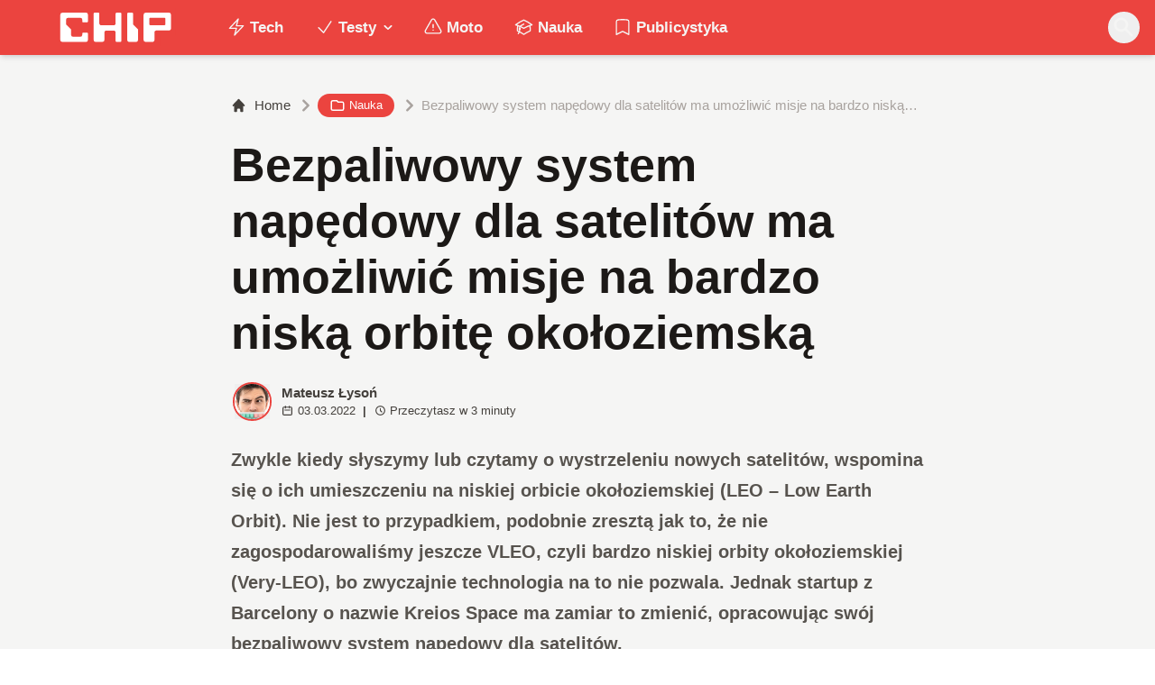

--- FILE ---
content_type: text/html; charset=utf-8
request_url: https://www.chip.pl/2022/03/bezpaliwowy-system-napedowy-satelity-vleo?amp=1
body_size: 16767
content:
<!DOCTYPE html><html prefix="og: http://ogp.me/ns#" lang="pl"><head><meta charSet="utf-8" data-next-head=""/><meta name="viewport" content="width=device-width" data-next-head=""/><title data-next-head="">Bezpaliwowy system napędowy dla satelitów ma umożliwić misje na bardzo niską orbitę okołoziemską</title><meta name="description" content="Zwykle kiedy słyszymy lub czytamy o wystrzeleniu nowych satelitów, wspomina się o ich umieszczeniu na niskiej orbicie okołoziemskiej (LEO - Low Earth Orbit)." data-next-head=""/><meta name="robots" content="follow, index, noarchive, max-snippet:-1, max-video-preview:-1, max-image-preview:large" data-next-head=""/><link rel="canonical" href="https://www.chip.pl/2022/03/bezpaliwowy-system-napedowy-satelity-vleo" data-next-head=""/><meta name="news_keywords" content="nauka" data-next-head=""/><link rel="apple-touch-icon" sizes="180x180" href="https://www.chip.pl/favicons/apple-touch-icon.png?v=02" data-next-head=""/><link rel="icon" type="image/png" sizes="32x32" href="https://www.chip.pl/favicons/favicon-32x32.png?v=01" data-next-head=""/><link rel="icon" type="image/png" sizes="16x16" href="https://www.chip.pl/favicons/favicon-16x16.png?v=03" data-next-head=""/><link rel="manifest" href="https://www.chip.pl/site.webmanifest?v=01" data-next-head=""/><link rel="mask-icon" href="https://www.chip.pl/safari-pinned-tab.svg" color="#eb443f" data-next-head=""/><link rel="shortcut icon" href="https://www.chip.pl/favicon.ico?v=03" data-next-head=""/><meta name="msapplication-TileColor" content="#eb443f" data-next-head=""/><meta name="msapplication-config" content="https://www.chip.pl/browserconfig.xml?v=01" data-next-head=""/><meta name="theme-color" content="#eb443f" data-next-head=""/><meta name="facebook-domain-verification" content="amrgs8fmadfe7qogphfjcmdbkp1b6r" data-next-head=""/><meta property="og:locale" content="pl_PL" data-next-head=""/><meta property="og:type" content="article" data-next-head=""/><meta property="og:title" content="Bezpaliwowy system napędowy dla satelitów ma umożliwić misje na bardzo niską orbitę okołoziemską" data-next-head=""/><meta property="og:description" content="Zwykle kiedy słyszymy lub czytamy o wystrzeleniu nowych satelitów, wspomina się o ich umieszczeniu na niskiej orbicie okołoziemskiej (LEO - Low Earth Orbit)." data-next-head=""/><meta property="og:url" content="https://www.chip.pl/2022/03/bezpaliwowy-system-napedowy-satelity-vleo" data-next-head=""/><meta property="og:site_name" content="CHIP - Technologie mamy we krwi!" data-next-head=""/><meta property="article:publisher" content="https://pl-pl.facebook.com/CHIPpl" data-next-head=""/><meta property="article:author" content="https://www.facebook.com/pulawski.s" data-next-head=""/><meta property="article:section" content="Nauka" data-next-head=""/><meta property="og:updated_time" content="2022-03-03T11:04:24+01:00" data-next-head=""/><meta property="fb:app_id" content="506901080336351" data-next-head=""/><meta property="og:image" content="https://konto.chip.pl/uploads/2022/03/Bezpaliwowy-system-napedowy-dla-satelitow-ma-umozliwic-misje-na-bardzo-niska-orbite-okoloziemska.jpg" data-next-head=""/><meta property="og:image:secure_url" content="https://konto.chip.pl/uploads/2022/03/Bezpaliwowy-system-napedowy-dla-satelitow-ma-umozliwic-misje-na-bardzo-niska-orbite-okoloziemska.jpg" data-next-head=""/><meta property="og:image:width" content="1598" data-next-head=""/><meta property="og:image:height" content="900" data-next-head=""/><meta property="og:image:alt" content="Bezpaliwowy system napędowy dla satelitów, bardzo niską orbitę okołoziemską" data-next-head=""/><meta property="og:image:type" content="image/jpeg" data-next-head=""/><meta property="article:published_time" content="2022-03-03T11:04:00+01:00" data-next-head=""/><meta property="article:modified_time" content="2022-03-03T11:04:24+01:00" data-next-head=""/><meta name="twitter:card" content="summary_large_image" data-next-head=""/><meta name="twitter:title" content="Bezpaliwowy system napędowy dla satelitów ma umożliwić misje na bardzo niską orbitę okołoziemską" data-next-head=""/><meta name="twitter:description" content="Zwykle kiedy słyszymy lub czytamy o wystrzeleniu nowych satelitów, wspomina się o ich umieszczeniu na niskiej orbicie okołoziemskiej (LEO - Low Earth Orbit)." data-next-head=""/><meta name="twitter:site" content="@CHIP_pl" data-next-head=""/><meta name="twitter:creator" content="@CHIP_pl" data-next-head=""/><meta name="twitter:image" content="https://konto.chip.pl/uploads/2022/03/Bezpaliwowy-system-napedowy-dla-satelitow-ma-umozliwic-misje-na-bardzo-niska-orbite-okoloziemska.jpg" data-next-head=""/><meta name="twitter:label1" content="Napisane przez" data-next-head=""/><meta name="twitter:data1" content="Mateusz Łysoń" data-next-head=""/><meta name="twitter:label2" content="Czas czytania" data-next-head=""/><meta name="twitter:data2" content="2 minuty" data-next-head=""/><link data-next-font="" rel="preconnect" href="/" crossorigin="anonymous"/><link rel="preload" href="/_next/static/chunks/4be6c6ead5b72020.css" as="style"/><link rel="preload" href="/_next/static/chunks/b246868e6334c449.css" as="style"/><script type="application/ld+json" data-next-head="">{"@context":"https://schema.org","@graph":[{"@type":"Organization","@id":"https://www.chip.pl/#organization","name":"CHIP","url":"https://www.chip.pl","sameAs":["https://pl-pl.facebook.com/CHIPpl","https://twitter.com/CHIP_pl"],"logo":{"@type":"ImageObject","@id":"https://www.chip.pl/#logo","url":"https://konto.chip.pl/uploads/2021/07/chip_logo_01_stories.png","contentUrl":"https://konto.chip.pl/uploads/2021/07/chip_logo_01_stories.png","caption":"CHIP - Technologie mamy we krwi!","inLanguage":"pl-PL","width":"600","height":"193"},"description":"Najstarszy w Polsce serwis technologiczny pisz\u0105cy o nowych technologiach w tym m.in. komputerach, smartfonach, nauce i motoryzacji od prawie 25 lat. Znajdziecie u nas newsy, artyku\u0142y, testy i rankingi."},{"@type":"WebSite","@id":"https://www.chip.pl/#website","url":"https://www.chip.pl","name":"CHIP - Technologie mamy we krwi!","publisher":{"@id":"https://www.chip.pl/#organization"},"inLanguage":"pl-PL"},{"@type":"ImageObject","@id":"https://konto.chip.pl/uploads/2022/03/Bezpaliwowy-system-napedowy-dla-satelitow-ma-umozliwic-misje-na-bardzo-niska-orbite-okoloziemska.jpg","url":"https://konto.chip.pl/uploads/2022/03/Bezpaliwowy-system-napedowy-dla-satelitow-ma-umozliwic-misje-na-bardzo-niska-orbite-okoloziemska.jpg","width":"1598","height":"900","caption":"Bezpaliwowy system nap\u0119dowy dla satelit\u00f3w, bardzo nisk\u0105 orbit\u0119 oko\u0142oziemsk\u0105","inLanguage":"pl-PL"},{"@type":"BreadcrumbList","@id":"https://www.chip.pl/2022/03/bezpaliwowy-system-napedowy-satelity-vleo#breadcrumb","itemListElement":[{"@type":"ListItem","position":"1","item":{"@id":"https://chip.pl","name":"Strona g\u0142\u00f3wna"}},{"@type":"ListItem","position":"2","item":{"@id":"https://www.chip.pl/temat/nauka","name":"Nauka"}},{"@type":"ListItem","position":"3","item":{"@id":"https://www.chip.pl/2022/03/bezpaliwowy-system-napedowy-satelity-vleo","name":"Bezpaliwowy system nap\u0119dowy dla satelit\u00f3w ma umo\u017cliwi\u0107 misje na bardzo nisk\u0105 orbit\u0119 oko\u0142oziemsk\u0105"}}]},{"@type":"WebPage","@id":"https://www.chip.pl/2022/03/bezpaliwowy-system-napedowy-satelity-vleo#webpage","url":"https://www.chip.pl/2022/03/bezpaliwowy-system-napedowy-satelity-vleo","name":"Bezpaliwowy system nap\u0119dowy dla satelit\u00f3w ma umo\u017cliwi\u0107 misje na bardzo nisk\u0105 orbit\u0119 oko\u0142oziemsk\u0105","datePublished":"2022-03-03T11:04:00+01:00","dateModified":"2022-03-03T11:04:24+01:00","isPartOf":{"@id":"https://www.chip.pl/#website"},"primaryImageOfPage":{"@id":"https://konto.chip.pl/uploads/2022/03/Bezpaliwowy-system-napedowy-dla-satelitow-ma-umozliwic-misje-na-bardzo-niska-orbite-okoloziemska.jpg"},"inLanguage":"pl-PL","breadcrumb":{"@id":"https://www.chip.pl/2022/03/bezpaliwowy-system-napedowy-satelity-vleo#breadcrumb"}},{"@type":"Person","@id":"https://www.chip.pl/autor/sensor","name":"Mateusz \u0141yso\u0144","description":"Zwi\u0105zany z mediami od 2016 roku. Tw\u00f3rca gier, autor tekst\u00f3w przer\u00f3\u017cnej ma\u015bci, kt\u00f3re mo\u017cna liczy\u0107 w dziesi\u0105tkach tysi\u0119cy oraz ksi\u0105\u017cki Powr\u00f3t do Korzeni. Wiadomo\u015bci kieruj na: mateusz.lyson@chip.pl","url":"https://www.chip.pl/autor/sensor","image":{"@type":"ImageObject","@id":"https://secure.gravatar.com/avatar/c070979740b01e79545afd5baa657b4916a05a61b837220f363d1b55c2cbeca7?s=96&amp;d=mm&amp;r=g","url":"https://secure.gravatar.com/avatar/c070979740b01e79545afd5baa657b4916a05a61b837220f363d1b55c2cbeca7?s=96&amp;d=mm&amp;r=g","caption":"Mateusz \u0141yso\u0144","inLanguage":"pl-PL"},"worksFor":{"@id":"https://www.chip.pl/#organization"}},{"@type":"NewsArticle","headline":"Bezpaliwowy system nap\u0119dowy dla satelit\u00f3w ma umo\u017cliwi\u0107 misje na bardzo nisk\u0105 orbit\u0119 oko\u0142oziemsk\u0105","keywords":"Bezpaliwowy system nap\u0119dowy dla satelit\u00f3w","datePublished":"2022-03-03T11:04:00+01:00","dateModified":"2022-03-03T11:04:24+01:00","articleSection":"Nauka","author":{"@id":"https://www.chip.pl/autor/sensor","name":"Mateusz \u0141yso\u0144"},"publisher":{"@id":"https://www.chip.pl/#organization"},"description":"Zwykle kiedy s\u0142yszymy lub czytamy o wystrzeleniu nowych satelit\u00f3w, wspomina si\u0119 o ich umieszczeniu na niskiej orbicie oko\u0142oziemskiej (LEO - Low Earth Orbit).","copyrightYear":"2022","copyrightHolder":{"@id":"https://www.chip.pl/#organization"},"name":"Bezpaliwowy system nap\u0119dowy dla satelit\u00f3w ma umo\u017cliwi\u0107 misje na bardzo nisk\u0105 orbit\u0119 oko\u0142oziemsk\u0105","@id":"https://www.chip.pl/2022/03/bezpaliwowy-system-napedowy-satelity-vleo#richSnippet","isPartOf":{"@id":"https://www.chip.pl/2022/03/bezpaliwowy-system-napedowy-satelity-vleo#webpage"},"image":{"@id":"https://konto.chip.pl/uploads/2022/03/Bezpaliwowy-system-napedowy-dla-satelitow-ma-umozliwic-misje-na-bardzo-niska-orbite-okoloziemska.jpg"},"inLanguage":"pl-PL","mainEntityOfPage":{"@id":"https://www.chip.pl/2022/03/bezpaliwowy-system-napedowy-satelity-vleo#webpage"}}]}</script><link rel="preload" as="image" imageSrcSet="/_next/image?url=https%3A%2F%2Fkonto.chip.pl%2Fwp-content%2Fuploads%2F2024%2F05%2FChip-300x300.jpg&amp;w=640&amp;q=85 1x, /_next/image?url=https%3A%2F%2Fkonto.chip.pl%2Fwp-content%2Fuploads%2F2024%2F05%2FChip-300x300.jpg&amp;w=1080&amp;q=85 2x" data-next-head=""/><link rel="preload" as="image" imageSrcSet="/_next/image?url=https%3A%2F%2Fkonto.chip.pl%2Fwp-content%2Fuploads%2F2022%2F03%2FBezpaliwowy-system-napedowy-dla-satelitow-ma-umozliwic-misje-na-bardzo-niska-orbite-okoloziemska.jpg&amp;w=1920&amp;q=90 1x" data-next-head=""/><link rel="stylesheet" href="/_next/static/chunks/4be6c6ead5b72020.css" data-n-g=""/><link rel="stylesheet" href="/_next/static/chunks/b246868e6334c449.css" data-n-g=""/><noscript data-n-css=""></noscript><script defer="" src="/_next/static/chunks/269015c33bdded24.js"></script><script defer="" src="/_next/static/chunks/d041cb5ee1887340.js"></script><script defer="" src="/_next/static/chunks/3e747f1026806119.js"></script><script defer="" src="/_next/static/chunks/74c32210d5328c12.js"></script><script defer="" src="/_next/static/chunks/cb4f345be9e85c36.js"></script><script defer="" src="/_next/static/chunks/992805fa46b359f6.js"></script><script defer="" src="/_next/static/chunks/7dad92f298848efa.js"></script><script defer="" src="/_next/static/chunks/25ba237c78fae6a1.js"></script><script src="/_next/static/chunks/c5db8ff409421c9b.js" defer=""></script><script src="/_next/static/chunks/5272015133462b8f.js" defer=""></script><script src="/_next/static/chunks/a67ce9921f627b11.js" defer=""></script><script src="/_next/static/chunks/376dfb66ae2662f4.js" defer=""></script><script src="/_next/static/chunks/turbopack-79ad93d6cca1a9bb.js" defer=""></script><script src="/_next/static/chunks/3e6998ce1f84cb44.js" defer=""></script><script src="/_next/static/chunks/85d80ba4f555b6f6.js" defer=""></script><script src="/_next/static/chunks/1fc4a832687a0636.js" defer=""></script><script src="/_next/static/chunks/75a46627314aa86e.js" defer=""></script><script src="/_next/static/chunks/fa949fa387d69a26.js" defer=""></script><script src="/_next/static/chunks/turbopack-2b35b4c6982632fc.js" defer=""></script><script src="/_next/static/1D93POTUl8o2RGYNXJp2m/_ssgManifest.js" defer=""></script><script src="/_next/static/1D93POTUl8o2RGYNXJp2m/_buildManifest.js" defer=""></script></head><body class="bg-white dark:bg-neutral-900 main-body selection:bg-chip dark:selection:bg-red-900 selection:text-white"><link rel="preload" as="image" imageSrcSet="/_next/image?url=https%3A%2F%2Fkonto.chip.pl%2Fwp-content%2Fuploads%2F2024%2F05%2FChip-300x300.jpg&amp;w=640&amp;q=85 1x, /_next/image?url=https%3A%2F%2Fkonto.chip.pl%2Fwp-content%2Fuploads%2F2024%2F05%2FChip-300x300.jpg&amp;w=1080&amp;q=85 2x"/><link rel="preload" as="image" imageSrcSet="/_next/image?url=https%3A%2F%2Fkonto.chip.pl%2Fwp-content%2Fuploads%2F2022%2F03%2FBezpaliwowy-system-napedowy-dla-satelitow-ma-umozliwic-misje-na-bardzo-niska-orbite-okoloziemska.jpg&amp;w=1920&amp;q=90 1x"/><div id="__next"><script>((e,i,s,u,m,a,l,h)=>{let d=document.documentElement,w=["light","dark"];function p(n){(Array.isArray(e)?e:[e]).forEach(y=>{let k=y==="class",S=k&&a?m.map(f=>a[f]||f):m;k?(d.classList.remove(...S),d.classList.add(a&&a[n]?a[n]:n)):d.setAttribute(y,n)}),R(n)}function R(n){h&&w.includes(n)&&(d.style.colorScheme=n)}function c(){return window.matchMedia("(prefers-color-scheme: dark)").matches?"dark":"light"}if(u)p(u);else try{let n=localStorage.getItem(i)||s,y=l&&n==="system"?c():n;p(y)}catch(n){}})("class","theme","system",null,["light","dark"],null,true,false)</script><div class="bg-white text-base dark:bg-neutral-900 text-neutral-900 dark:text-neutral-200"><div class="fc-Header sticky top-0 w-full left-0 right-0 z-40 transition-all"><div class="bg-chip dark:bg-[#110f0e] shadow-md dark:shadow-none"><div class="fc-MainNav1 relative z-10"><div class="container py-2 sm:py-2 relative flex justify-between items-center space-x-4 xl:space-x-8"><div class="flex justify-start flex-grow items-center sm:space-x-10 2xl:space-x-14 overflow-hidden lg:overflow-visible gap-4 xl:gap-0"><a class="md:hidden flex items-center gap-1 px-2 py-1 rounded-full bg-gray-100 dark:bg-gray-800 hover:bg-gray-200 dark:hover:bg-gray-700 transition-colors duration-200 text-xs text-gray-600 dark:text-gray-300" href="/"><svg class="w-3 h-3" fill="currentColor" viewBox="0 0 20 20" xmlns="http://www.w3.org/2000/svg"><path fill-rule="evenodd" d="M12.707 5.293a1 1 0 010 1.414L9.414 10l3.293 3.293a1 1 0 01-1.414 1.414l-4-4a1 1 0 010-1.414l4-4a1 1 0 011.414 0z" clip-rule="evenodd"></path></svg><span>powrót</span></a><a class="ttfc-logo inline-block text-primary-6000 h-7 md:h-10" href="/"><svg xmlns="http://www.w3.org/2000/svg" fill-rule="evenodd" stroke-linejoin="round" stroke-miterlimit="2" clip-rule="evenodd" viewBox="0 0 431 139" height="100%"><g id="CHIP-Logo" fill-rule="nonzero"><path fill="#eb443f" d="M430.651 99.319l-55.783-.023.027 39.226H0V0h430.587l.064 99.319z"></path><path fill="#fff" d="M100.849 51.294h12.705a3.926 3.926 0 003.924-3.84h.018V24.113a7.855 7.855 0 00-7.856-7.856H26.499a7.855 7.855 0 00-7.855 7.856v89.468a7.855 7.855 0 007.855 7.855h83.141a7.854 7.854 0 007.856-7.855l-.014-21.879a3.927 3.927 0 00-3.928-3.928h-12.705a3.928 3.928 0 00-3.929 3.928l.027 4.406a6.547 6.547 0 01-6.546 6.547H63.849a6.547 6.547 0 01-6.546-6.547V76.241L39.449 58.57V41.336a6.546 6.546 0 016.546-6.547h44.406a6.547 6.547 0 016.546 6.547l-.027 6.03a3.929 3.929 0 003.929 3.928M232.507 16.257h-12.766a3.917 3.917 0 00-3.914 3.928v34.997c0 3.615-2.916 6.546-6.531 6.546h-44.718c-3.615 0-6.626-2.931-6.626-6.546V20.185c0-2.169-1.838-3.928-4.007-3.928h-12.766a3.928 3.928 0 00-3.927 3.928l.16 93.396a7.853 7.853 0 007.855 7.855h22.916a7.855 7.855 0 007.857-7.855V87.057l.155-.371c0-3.615 2.932-6.176 6.548-6.176h26.438c3.615 0 6.589 2.932 6.589 6.547l.041-.371-.041 30.822c0 2.17 1.802 3.928 3.971 3.928h12.766a3.927 3.927 0 003.928-3.928V20.185a3.928 3.928 0 00-3.928-3.928M278.366 58.781V20.184a3.928 3.928 0 00-3.929-3.927h-13.105c-2.169 0-4.03 1.758-4.03 3.927v93.396c0 4.34 3.416 7.856 7.752 7.856h23.119a7.854 7.854 0 007.855-7.856V76.543l-17.662-17.762zM393.502 57.473a3.928 3.928 0 01-3.928 3.928h-49.753a3.927 3.927 0 01-3.927-3.928V38.325a3.928 3.928 0 013.927-3.929h49.753a3.93 3.93 0 013.928 3.929v19.148zm12.164-41.216h-82.268a7.856 7.856 0 00-7.855 7.857v89.467a7.853 7.853 0 007.855 7.855h23.229c4.339 0 7.89-3.515 7.89-7.855V86.772c0-3.615 2.965-6.562 6.58-6.562h44.569c4.337 0 7.856-3.533 7.856-7.871V24.113a7.858 7.858 0 00-7.856-7.856"></path></g></svg></a><ul class="fc-Navigation hidden lg:flex flex-nowrap xl:flex-wrap lg:items-center pl-0 lg:space-x-1 relative "><li class="menu-item"><a class="inline-flex items-center text-sm xl:text-base font-semibold text-neutral-100 dark:text-neutral-300 py-2 px-4 xl:px-4 rounded-full hover:text-neutral-900 hover:bg-neutral-100 dark:hover:bg-neutral-800 dark:hover:text-neutral-200" href="/temat/tech"><span class="w-5 h-5 mr-1 -ml-1 dark:text-chip"><svg xmlns="http://www.w3.org/2000/svg" fill="none" viewBox="0 0 24 24" stroke-width="1.5" stroke="currentColor">   <path stroke-linecap="round" stroke-linejoin="round" d="M3.75 13.5l10.5-11.25L12 10.5h8.25L9.75 21.75 12 13.5H3.75z"></path> </svg></span>Tech</a></li><li class="menu-item menu-dropdown relative" data-headlessui-state=""><div aria-expanded="false" data-headlessui-state=""><a class="inline-flex items-center text-sm xl:text-base font-semibold text-neutral-100 dark:text-neutral-300 py-2 px-4 xl:px-4 rounded-full hover:text-neutral-900 hover:bg-neutral-100 dark:hover:bg-neutral-800 dark:hover:text-neutral-200" href="/temat/testy"><span class="w-5 h-5 mr-1 -ml-1 dark:text-chip"><svg xmlns="http://www.w3.org/2000/svg" fill="none" viewBox="0 0 24 24" stroke-width="1.5" stroke="currentColor">   <path stroke-linecap="round" stroke-linejoin="round" d="M4.5 12.75l6 6 9-13.5"></path> </svg></span>Testy<svg class="ml-1 -mr-1 h-4 w-4" fill="currentColor" viewBox="0 0 20 20" xmlns="http://www.w3.org/2000/svg"><path fill-rule="evenodd" d="M5.293 7.293a1 1 0 011.414 0L10 10.586l3.293-3.293a1 1 0 111.414 1.414l-4 4a1 1 0 01-1.414 0l-4-4a1 1 0 010-1.414z" clip-rule="evenodd"></path></svg></a></div></li><span hidden="" style="position:fixed;top:1px;left:1px;width:1px;height:0;padding:0;margin:-1px;overflow:hidden;clip:rect(0, 0, 0, 0);white-space:nowrap;border-width:0;display:none"></span><li class="menu-item"><a class="inline-flex items-center text-sm xl:text-base font-semibold text-neutral-100 dark:text-neutral-300 py-2 px-4 xl:px-4 rounded-full hover:text-neutral-900 hover:bg-neutral-100 dark:hover:bg-neutral-800 dark:hover:text-neutral-200" href="/temat/moto"><span class="w-5 h-5 mr-1 -ml-1 dark:text-chip"><svg xmlns="http://www.w3.org/2000/svg" fill="none" viewBox="0 0 24 24" stroke-width="1.5" stroke="currentColor">   <path stroke-linecap="round" stroke-linejoin="round" d="M12 9v3.75m-9.303 3.376c-.866 1.5.217 3.374 1.948 3.374h14.71c1.73 0 2.813-1.874 1.948-3.374L13.949 3.378c-.866-1.5-3.032-1.5-3.898 0L2.697 16.126zM12 15.75h.007v.008H12v-.008z"></path> </svg></span>Moto</a></li><li class="menu-item"><a class="inline-flex items-center text-sm xl:text-base font-semibold text-neutral-100 dark:text-neutral-300 py-2 px-4 xl:px-4 rounded-full hover:text-neutral-900 hover:bg-neutral-100 dark:hover:bg-neutral-800 dark:hover:text-neutral-200" href="/temat/nauka"><span class="w-5 h-5 mr-1 -ml-1 dark:text-chip"><svg xmlns="http://www.w3.org/2000/svg" fill="none" viewBox="0 0 24 24" stroke-width="1.5" stroke="currentColor">   <path stroke-linecap="round" stroke-linejoin="round" d="M4.26 10.147a60.436 60.436 0 00-.491 6.347A48.627 48.627 0 0112 20.904a48.627 48.627 0 018.232-4.41 60.46 60.46 0 00-.491-6.347m-15.482 0a50.57 50.57 0 00-2.658-.813A59.905 59.905 0 0112 3.493a59.902 59.902 0 0110.399 5.84c-.896.248-1.783.52-2.658.814m-15.482 0A50.697 50.697 0 0112 13.489a50.702 50.702 0 017.74-3.342M6.75 15a.75.75 0 100-1.5.75.75 0 000 1.5zm0 0v-3.675A55.378 55.378 0 0112 8.443m-7.007 11.55A5.981 5.981 0 006.75 15.75v-1.5"></path> </svg></span>Nauka</a></li><li class="menu-item"><a class="inline-flex items-center text-sm xl:text-base font-semibold text-neutral-100 dark:text-neutral-300 py-2 px-4 xl:px-4 rounded-full hover:text-neutral-900 hover:bg-neutral-100 dark:hover:bg-neutral-800 dark:hover:text-neutral-200" href="/temat/publicystyka"><span class="w-5 h-5 mr-1 -ml-1 dark:text-chip"><svg xmlns="http://www.w3.org/2000/svg" fill="none" viewBox="0 0 24 24" stroke-width="1.5" stroke="currentColor">   <path stroke-linecap="round" stroke-linejoin="round" d="M17.593 3.322c1.1.128 1.907 1.077 1.907 2.185V21L12 17.25 4.5 21V5.507c0-1.108.806-2.057 1.907-2.185a48.507 48.507 0 0111.186 0z"></path> </svg></span>Publicystyka</a></li></ul></div><div class="flex-shrink-0 flex items-center justify-end text-neutral-700 dark:text-neutral-100 space-x-1 !ml-3"><div class="items-center flex space-x-2"><div class="items-center hidden xs:hidden sm:hidden xl:flex space-x-1 !ml-9"></div><div class="" data-headlessui-state=""><button class="text-2xl md:text-[28px] w-8 h-8 rounded-full text-neutral-100 hover:text-neutral-700 dark:text-neutral-300 hover:bg-neutral-100 dark:hover:bg-neutral-800 focus:outline-none flex items-center justify-center" type="button" aria-expanded="false" data-headlessui-state=""><svg class="w-6 h-6 focus:outline-none" fill="currentColor" viewBox="0 0 20 20" xmlns="http://www.w3.org/2000/svg"><path fill-rule="evenodd" d="M8 4a4 4 0 100 8 4 4 0 000-8zM2 8a6 6 0 1110.89 3.476l4.817 4.817a1 1 0 01-1.414 1.414l-4.816-4.816A6 6 0 012 8z" clip-rule="evenodd"></path></svg></button></div><span hidden="" style="position:fixed;top:1px;left:1px;width:1px;height:0;padding:0;margin:-1px;overflow:hidden;clip:rect(0, 0, 0, 0);white-space:nowrap;border-width:0;display:none"></span></div><div class="flex items-center xl:hidden"><button class="p-1 rounded-full text-neutral-100 dark:text-neutral-300 hover:text-neutral-800 hover:bg-neutral-100 dark:hover:bg-neutral-800 focus:outline-none flex items-center justify-center"><svg xmlns="http://www.w3.org/2000/svg" class="h-7 w-7" viewBox="0 0 20 20" fill="currentColor"><path fill-rule="evenodd" d="M3 5a1 1 0 011-1h12a1 1 0 110 2H4a1 1 0 01-1-1zM3 10a1 1 0 011-1h12a1 1 0 110 2H4a1 1 0 01-1-1zM3 15a1 1 0 011-1h12a1 1 0 110 2H4a1 1 0 01-1-1z" clip-rule="evenodd"></path></svg></button><span hidden="" style="position:fixed;top:1px;left:1px;width:1px;height:0;padding:0;margin:-1px;overflow:hidden;clip:rect(0, 0, 0, 0);white-space:nowrap;border-width:0;display:none"></span></div></div></div></div></div></div><main class="overflow-hidden"><article class="fc-PageSingle PageSingle-1 pb-3" data-fc-id="PageSingle"><div class="bg-neutral-100 dark:bg-[#110f0e] relative pb-8 "><a href="https://www.chip.pl/2022/03/bezpaliwowy-system-napedowy-satelity-vleo" class="absolute bottom-0 inset-x-0 bg-white dark:bg-neutral-900 h-[200px] md:h-[300px] xl:h-[300px] border-t border-chip/50  "></a><div class="container pt-6 lg:pt-10 z-10 relative"><header class="mx-auto max-w-screen-md mb-8 sm:mb-10"><div class="fc-SingleHeader "><div class="space-y-5"><nav class="flex" aria-label="Breadcrumb"><ol class="inline-flex items-center space-x-1 "><li class="inline-flex items-center"><a class="inline-flex items-center text-sm font-medium text-neutral-700 hover:text-neutral-900 dark:text-neutral-400 dark:hover:text-white" href="/"><svg class="mr-2 w-4 h-4" fill="currentColor" viewBox="0 0 20 20" xmlns="http://www.w3.org/2000/svg"><path d="M10.707 2.293a1 1 0 00-1.414 0l-7 7a1 1 0 001.414 1.414L4 10.414V17a1 1 0 001 1h2a1 1 0 001-1v-2a1 1 0 011-1h2a1 1 0 011 1v2a1 1 0 001 1h2a1 1 0 001-1v-6.586l.293.293a1 1 0 001.414-1.414l-7-7z"></path></svg>Home</a></li><li><div class="flex items-center"><svg class="w-6 h-6 text-neutral-400" fill="currentColor" viewBox="0 0 20 20" xmlns="http://www.w3.org/2000/svg"><path d="M7.293 14.707a1 1 0 010-1.414L10.586 10 7.293 6.707a1 1 0 011.414-1.414l4 4a1 1 0 010 1.414l-4 4a1 1 0 01-1.414 0z"></path></svg><div class="fc-CategoryBadgeList flex flex-wrap gap-1 flex flex-nowrap" data-fc-id="CategoryBadgeList"><a class="transition-colors hover:text-white duration-300 fc-Badge relative inline-flex px-2.5 py-1 rounded-full font-medium text-xs !px-3 whitespace-nowrap text-white bg-chip dark:bg-neutral-300 dark:text-black hover:bg-red-700" href="/temat/nauka"><svg class="w-4 h-4 mr-1 " fill="none" stroke="currentColor" viewBox="0 0 24 24" xmlns="http://www.w3.org/2000/svg"><path stroke-linecap="round" stroke-linejoin="round" stroke-width="2" d="M3 7v10a2 2 0 002 2h14a2 2 0 002-2V9a2 2 0 00-2-2h-6l-2-2H5a2 2 0 00-2 2z"></path></svg>Nauka</a></div></div></li><li aria-current="page"><div class="items-center hidden sm:flex"><span><svg class="w-6 h-6 text-neutral-400" fill="currentColor" viewBox="0 0 20 20" xmlns="http://www.w3.org/2000/svg"><path d="M7.293 14.707a1 1 0 010-1.414L10.586 10 7.293 6.707a1 1 0 011.414-1.414l4 4a1 1 0 010 1.414l-4 4a1 1 0 01-1.414 0z"></path></svg></span><span class="text-sm font-medium text-neutral-400 dark:text-neutral-500 line-clamp-1">Bezpaliwowy system napędowy dla satelitów ma umożliwić misje na bardzo niską orbitę okołoziemską</span></div></li></ol></nav><h1 class=" text-neutral-900 font-semibold text-3xl md:text-4xl md:!leading-[120%] lg:text-5xl dark:text-neutral-100 max-w-4xl entry-title title" title="Bezpaliwowy system napędowy dla satelitów ma umożliwić misje na bardzo niską orbitę okołoziemską">Bezpaliwowy system napędowy dla satelitów ma umożliwić misje na bardzo niską orbitę okołoziemską</h1><div class="flex sm:flex-row justify-between sm:items-end space-y-5 sm:space-y-0 sm:space-x-5 flex-wrap line-clamp-1"><div class="fc-PostMeta2 flex items-center flex-wrap text-neutral-700 text-left dark:text-neutral-200 text-sm leading-none flex-shrink-0" data-fc-id="PostMeta2"><div class="p-1" data-headlessui-state=""><button class="focus:outline-none" type="button" aria-expanded="false" data-headlessui-state=""><div class="flex -space-x-4"><div class="wil-avatar relative flex-shrink-0 inline-flex items-center justify-center overflow-hidden text-neutral-100 uppercase font-semibold shadow-inner rounded-full shadow-inner h-9 w-9 sm:h-9 sm:w-9 text-lg ring-2 ring-chip dark:ring-white hover:z-30 transition-all duration-200"><img alt="Mateusz Łysoń" width="400" height="200" decoding="async" data-nimg="1" class="relative inset-0 w-full h-full object-cover z-10 transition duration-700 ease-in-out blur-none" style="color:transparent" srcSet="/_next/image?url=https%3A%2F%2Fkonto.chip.pl%2Fwp-content%2Fuploads%2F2024%2F05%2FChip-300x300.jpg&amp;w=640&amp;q=85 1x, /_next/image?url=https%3A%2F%2Fkonto.chip.pl%2Fwp-content%2Fuploads%2F2024%2F05%2FChip-300x300.jpg&amp;w=1080&amp;q=85 2x" src="/_next/image?url=https%3A%2F%2Fkonto.chip.pl%2Fwp-content%2Fuploads%2F2024%2F05%2FChip-300x300.jpg&amp;w=1080&amp;q=85"/><span class="wil-avatar__name absolute">M</span></div></div></button></div><span hidden="" style="position:fixed;top:1px;left:1px;width:1px;height:0;padding:0;margin:-1px;overflow:hidden;clip:rect(0, 0, 0, 0);white-space:nowrap;border-width:0;display:none"></span><div class="ml-2"><div class="flex items-center"><a class="block font-semibold" href="/autor/sensor">Mateusz Łysoń</a></div><div class="text-xs mt-1 flex items-center"><span class="text-neutral-700 dark:text-neutral-300 inline-flex items-center"><svg class="w-3 h-3 mr-1 relative " fill="none" stroke="currentColor" viewBox="0 0 24 24" xmlns="http://www.w3.org/2000/svg"><path stroke-linecap="round" stroke-linejoin="round" stroke-width="2" d="M8 7V3m8 4V3m-9 8h10M5 21h14a2 2 0 002-2V7a2 2 0 00-2-2H5a2 2 0 00-2 2v12a2 2 0 002 2z"></path></svg>03.03.2022</span><span class="mx-2 font-semibold">|</span><span class="text-neutral-700 dark:text-neutral-300 inline-flex items-center"><svg class="w-3 h-3 mr-1" fill="none" stroke="currentColor" viewBox="0 0 24 24" xmlns="http://www.w3.org/2000/svg"><path stroke-linecap="round" stroke-linejoin="round" stroke-width="2" d="M12 8v4l3 3m6-3a9 9 0 11-18 0 9 9 0 0118 0z"></path></svg>Przeczytasz w <!-- -->3<!-- --> <!-- -->minuty</span></div></div></div></div><span class="block text-neutral-6000 font-semibold prose prose-md !max-w-screen-md lg:prose-lg dark:prose-dark prose-li:my-0">Zwykle kiedy słyszymy lub czytamy o wystrzeleniu nowych satelitów, wspomina się o ich umieszczeniu na niskiej orbicie okołoziemskiej (LEO &#8211; Low Earth Orbit). Nie jest to przypadkiem, podobnie zresztą jak to, że nie zagospodarowaliśmy jeszcze VLEO, czyli bardzo niskiej orbity okołoziemskiej (Very-LEO), bo zwyczajnie technologia na to nie pozwala. Jednak startup z Barcelony o nazwie Kreios Space ma zamiar to zmienić, opracowując swój bezpaliwowy system napędowy dla satelitów.</span></div></div></header><figure class="relative aspect-w-16 aspect-h-9 sm:aspect-h-9 lg:aspect-h-8 xl:aspect-h-8 overflow-hidden  rounded-3xl shadow-lg border border-chip dark:border-chip/50 bg-neutral-300 dark:bg-black"><img alt="Bezpaliwowy system napędowy dla satelitów, bardzo niską orbitę okołoziemską" width="1598" height="900" decoding="async" data-nimg="1" class="object-cover w-full h-full transition duration-700 ease-in-out blur-none" style="color:transparent" srcSet="/_next/image?url=https%3A%2F%2Fkonto.chip.pl%2Fwp-content%2Fuploads%2F2022%2F03%2FBezpaliwowy-system-napedowy-dla-satelitow-ma-umozliwic-misje-na-bardzo-niska-orbite-okoloziemska.jpg&amp;w=1920&amp;q=90 1x" src="/_next/image?url=https%3A%2F%2Fkonto.chip.pl%2Fwp-content%2Fuploads%2F2022%2F03%2FBezpaliwowy-system-napedowy-dla-satelitow-ma-umozliwic-misje-na-bardzo-niska-orbite-okoloziemska.jpg&amp;w=1920&amp;q=90"/></figure><figcaption class="text-right pt-2 text-sm text-gray-500 dark:text-gray-400 px-2 line-clamp-3">Bezpaliwowy system napędowy dla satelitów, bardzo niską orbitę okołoziemską</figcaption></div></div><div class="fc-SingleContent space-y-8 container"><div id="single-entry-content" class="prose prose-md lg:prose-lg dark:prose-dark lg:prose-li:my-1 prose-li:marker:text-primary-500 sm:prose-li:marker:text-primary-500 prose-figcaption:!text-sm prose-figcaption:text-right prose-figcaption:px-2 prose-figcaption:!mt-2 prose-figcaption:line-clamp-3 !max-w-screen-md mx-auto">




<!-- -->




<!-- -->


<p>Podczas gdy niska orbita okołoziemska rozciąga się od 200 do 2000 kilometrów nad naszymi głowami, ta bardzo niska orbita dotyczy już wysokości poniżej 450 kilometrów (<a href="https://arxiv.org/abs/2007.07699" target="_blank">via Arxiv.org</a>). Większość misji satelitarnych jest przeprowadzana na wysokości ponad 595 km, bo to tam można utrzymać satelity na orbicie geostacjonarnej, która to utrzymuje je w ruchu obrotowym wokół Ziemi przy minimalnym ciągu. Niższe wysokości są powszechnie nieużywane ze względu na właśnie potrzebę znacznie większego wykorzystania systemów napędowych satelitów w czasie ich pracy. </p><div class=" min-h-[370px] mb-[20px] cbad"><ins class="staticpubads89354" data-sizes-desktop="video" data-sizes-mobile="video" data-slot="1"></ins></div>



<p><strong><strong>Czytaj też:</strong></strong> <a href="https://www.chip.pl/2022/03/elektryczny-pociag-nieskonczonosci-fortescue/">Powstaje elektryczny pociąg nieskończoności o zerowej emisji. Energię ma zapewniać mu grawitacja</a></p>



<h2 class="has-text-align-center fc-block-heading" id="naglowek">Satelity na bardzo niskiej orbicie okołoziemskiej? To właśnie ma umożliwić bezpaliwowy system napędowy Kreios Space</h2>



<p>Od lat wspomina się o tym, jak operacje na VLEO mogą przynieść korzyści w zakresie łączności i obserwacji, a nawet bezpieczeństwa przez brak śmieci kosmicznych w tym rejonie. Działanie w tym rejonie ma pozwolić na 16-krotne zwiększenie rozdzielczości dla satelitów obserwacji Ziemi i telekomunikacyjnych. Warto jednak zaznaczyć, że nie zostało to dokładnie zbadane w praktyce przez technologiczne braki, które ma rozwiązać bezpaliwowy system napędowy Kreios Space.</p>



<p><strong><strong>Czytaj też:</strong></strong> <a href="https://www.chip.pl/2022/02/rosjanie-zniszczyli-najwiekszy-samolot-swiata-czym-byl-an-225-mrija-i-co-z-jego-nastepca/">Rosjanie zniszczyli największy samolot świata. Czym był An-225 Mrija i co z jego następcą?</a></p><div class=" min-h-[370px] mb-[20px] cbad"><ins class="staticpubads89354 min-h-[370px] mb-[20px]" data-sizes-desktop="728x90,750x100,750x200,750x300" data-sizes-mobile="300x250,336x280,360x300" data-slot="2"></ins></div>



<figure class="fc-block-embed is-type-video is-provider-youtube fc-block-embed-youtube fc-embed-aspect-16-9 fc-has-aspect-ratio"><div class="fc-block-embed__wrapper">
<iframe loading="lazy" title="Kreios Space technology" width="640" height="360" src="https://www.youtube.com/embed/5tZbd3_JdgE?feature=oembed" frameBorder="0" allow="accelerometer; autoplay; clipboard-write; encrypted-media; gyroscope; picture-in-picture; web-share" referrerPolicy="strict-origin-when-cross-origin" allowFullScreen=""></iframe>
</div></figure>



<p>Satelity mają wprawdzie własne układy napędowe, ale są one wykorzystywane rzadko, bo głównie przy manewrach bezpieczeństwa i zmieniania orbit przez ograniczone ilości paliwa. Z kolei im bliżej Ziemi jesteśmy, tym oddziaływanie grawitacji jest większe i dlatego na tej stosunkowo niskiej wysokości VLEO, satelity wymagają generowania ciągłego ciągu, aby zwyczajnie nie spaść z orbity.Ma to swoją zaletę – w razie awarii, czy powstania kosmicznych śmieci, te zwyczajnie zaczną kierować się ku Ziemi i spłoną w atmosferze.</p>



<p><strong><strong>Czytaj też:</strong></strong> <a href="https://www.chip.pl/2022/03/skafander-kosmiczny-dla-kazdego/">Skafander kosmiczny dla każdego. Druk 3D ma uratować astronautów od niedopasowanych kombinezonów</a></p>



<p>Rozwiązanie problemu napędu jest wedle Kreios Space proste. Wystarczy zapewnić jej fundusze na system ABEP (Air-Breathing Electric Propulsion), który pochłania powietrze w celu wytworzenia plazmy, która jest następnie przyspieszana przez pędnik i dyszę elektromagnetyczną. Firma wierzy, że system ten obniży koszty operacji VLEO na tyle, że staną się one wykonalne, ale odpowiedź na to, czy rzeczywiście tak będzie, poznamy dopiero  w 2024 roku, bo właśnie wtedy pierwszy kompletny system ABEP ma być gotowy. Teraz firma potrzebuje tylko funduszy, bo chce zgromadzić około 2,5 miliona euro w dwóch nadchodzących rundach inwestycyjnych.</p>
</div><div class="flex max-w-screen-md mx-auto items-center space-y-5 sm:space-y-0 sm:space-x-5 relative"><div class="flex items-center w-full"><div class="fc-SocialsShare flex gap-[10px] flex-wrap w-full" data-fc-id="SocialsShare"><a target="_blank" class="fc-Button relative h-auto inline-flex items-center justify-center transition-colors  rounded-full text-sm sm:text-base font-medium px-4 py-2 sm:px-6  ttfc-ButtonPrimary disabled:bg-opacity-70 bg-primary-6000 hover:bg-primary-700 text-neutral-50 uppercase grow w-full sm:w-auto flex justify-between flex-row-reverse focus:ring-0 dark:bg-neutral-800 dark:hover:bg-neutral-700 dark:text-neutral-400 focus:outline-none focus:ring-2 focus:ring-offset-2 focus:ring-primary-6000 dark:focus:ring-offset-0 " href="https://www.facebook.com/sharer/sharer.php?u=https%3A%2F%2Fwww.chip.pl%2F2022%2F03%2Fbezpaliwowy-system-napedowy-satelity-vleo"><svg fill="currentColor" class="w-5 h-5 text-base" xmlns="http://www.w3.org/2000/svg" viewBox="0 0 32 32"><path d="M 19.253906 2 C 15.311906 2 13 4.0821719 13 8.8261719 L 13 13 L 8 13 L 8 18 L 13 18 L 13 30 L 18 30 L 18 18 L 22 18 L 23 13 L 18 13 L 18 9.671875 C 18 7.884875 18.582766 7 20.259766 7 L 23 7 L 23 2.2050781 C 22.526 2.1410781 21.144906 2 19.253906 2 z"></path></svg>Udostępnij</a><a target="_blank" class="fc-Button relative h-auto inline-flex items-center justify-center transition-colors  rounded-full text-sm sm:text-base font-medium px-4 py-2 sm:px-6  ttfc-ButtonPrimary disabled:bg-opacity-70 bg-primary-6000 hover:bg-primary-700 uppercase text-neutral-50 grow sm:max-w-[200px] flex justify-between flex-row-reverse focus:ring-0 dark:bg-neutral-800 dark:hover:bg-neutral-700 dark:text-neutral-400 focus:outline-none focus:ring-2 focus:ring-offset-2 focus:ring-primary-6000 dark:focus:ring-offset-0 " href="https://twitter.com/share?url=https%3A%2F%2Fwww.chip.pl%2F2022%2F03%2Fbezpaliwowy-system-napedowy-satelity-vleo"><svg fill="currentColor" class="w-5 h-5 text-base" xmlns="http://www.w3.org/2000/svg" viewBox="0 0 32 32"><path d="M 28 8.558594 C 27.117188 8.949219 26.167969 9.214844 25.171875 9.332031 C 26.1875 8.722656 26.96875 7.757813 27.335938 6.609375 C 26.386719 7.171875 25.332031 7.582031 24.210938 7.804688 C 23.3125 6.847656 22.03125 6.246094 20.617188 6.246094 C 17.898438 6.246094 15.691406 8.453125 15.691406 11.171875 C 15.691406 11.558594 15.734375 11.933594 15.820313 12.292969 C 11.726563 12.089844 8.097656 10.128906 5.671875 7.148438 C 5.246094 7.875 5.003906 8.722656 5.003906 9.625 C 5.003906 11.332031 5.871094 12.839844 7.195313 13.722656 C 6.386719 13.695313 5.628906 13.476563 4.964844 13.105469 C 4.964844 13.128906 4.964844 13.148438 4.964844 13.167969 C 4.964844 15.554688 6.660156 17.546875 8.914063 17.996094 C 8.5 18.109375 8.066406 18.171875 7.617188 18.171875 C 7.300781 18.171875 6.988281 18.140625 6.691406 18.082031 C 7.316406 20.039063 9.136719 21.460938 11.289063 21.503906 C 9.605469 22.824219 7.480469 23.609375 5.175781 23.609375 C 4.777344 23.609375 4.386719 23.585938 4 23.539063 C 6.179688 24.9375 8.765625 25.753906 11.546875 25.753906 C 20.605469 25.753906 25.558594 18.25 25.558594 11.742188 C 25.558594 11.53125 25.550781 11.316406 25.542969 11.105469 C 26.503906 10.410156 27.339844 9.542969 28 8.558594 Z"></path></svg>Twitter</a><button class="fc-Button relative h-auto inline-flex items-center justify-center transition-colors  rounded-full text-sm sm:text-base font-medium px-4 py-2 sm:px-6  ttfc-ButtonPrimary disabled:bg-opacity-70 bg-primary-6000 hover:bg-primary-700 text-neutral-500 !bg-neutral-100 hover:!bg-neutral-200 dark:!bg-neutral-800 dark:hover:bg-neutral-700 dark:!text-neutral-400 grow max-w-[130px] focus:ring-0 focus:outline-none focus:ring-2 focus:ring-offset-2 focus:ring-primary-6000 dark:focus:ring-offset-0"><svg fill="currentColor" class="w-5 h-5 text-base mr-2 -ml-1" xmlns="http://www.w3.org/2000/svg" viewBox="0 0 32 32"><path d="M 4 4 L 4 24 L 11 24 L 11 22 L 6 22 L 6 6 L 18 6 L 18 7 L 20 7 L 20 4 Z M 12 8 L 12 28 L 28 28 L 28 8 Z M 14 10 L 26 10 L 26 26 L 14 26 Z"></path></svg>Kopiuj</button></div></div></div><div class="max-w-screen-md mx-auto my-8 px-4"><div class="bg-neutral-50 dark:bg-neutral-900 rounded-lg p-4 border border-neutral-200 dark:border-neutral-800"><div class="mb-3"><div class="h-6 bg-neutral-200 dark:bg-neutral-800 rounded w-32 animate-pulse"></div></div><div class="space-y-3"><div class="flex items-start space-x-3 pb-3 border-b border-neutral-200 dark:border-neutral-800 last:border-b-0 last:pb-0"><div class="flex-shrink-0 w-16 h-16 bg-neutral-200 dark:bg-neutral-800 rounded animate-pulse"></div><div class="flex-grow min-w-0 space-y-2"><div class="h-4 bg-neutral-200 dark:bg-neutral-800 rounded w-full animate-pulse"></div><div class="h-4 bg-neutral-200 dark:bg-neutral-800 rounded w-3/4 animate-pulse"></div><div class="h-3 bg-neutral-200 dark:bg-neutral-800 rounded w-16 animate-pulse"></div></div></div><div class="flex items-start space-x-3 pb-3 border-b border-neutral-200 dark:border-neutral-800 last:border-b-0 last:pb-0"><div class="flex-shrink-0 w-16 h-16 bg-neutral-200 dark:bg-neutral-800 rounded animate-pulse"></div><div class="flex-grow min-w-0 space-y-2"><div class="h-4 bg-neutral-200 dark:bg-neutral-800 rounded w-full animate-pulse"></div><div class="h-4 bg-neutral-200 dark:bg-neutral-800 rounded w-3/4 animate-pulse"></div><div class="h-3 bg-neutral-200 dark:bg-neutral-800 rounded w-16 animate-pulse"></div></div></div><div class="flex items-start space-x-3 pb-3 border-b border-neutral-200 dark:border-neutral-800 last:border-b-0 last:pb-0"><div class="flex-shrink-0 w-16 h-16 bg-neutral-200 dark:bg-neutral-800 rounded animate-pulse"></div><div class="flex-grow min-w-0 space-y-2"><div class="h-4 bg-neutral-200 dark:bg-neutral-800 rounded w-full animate-pulse"></div><div class="h-4 bg-neutral-200 dark:bg-neutral-800 rounded w-3/4 animate-pulse"></div><div class="h-3 bg-neutral-200 dark:bg-neutral-800 rounded w-16 animate-pulse"></div></div></div></div><div class="mt-4 pt-3 border-t border-neutral-200 dark:border-neutral-800"><div class="h-4 bg-neutral-200 dark:bg-neutral-800 rounded w-64 animate-pulse"></div></div></div></div></div></article><hr class="my-5 border-0"/><div class="text-center max-w-2xl mx-auto space-y-7 pb-10 mt-16"><button class="fc-Button relative h-auto inline-flex items-center justify-center transition-colors  rounded-full text-sm sm:text-base font-medium px-4 py-3 sm:px-6  ttfc-ButtonPrimary disabled:bg-opacity-70 bg-primary-6000 hover:bg-primary-700 text-neutral-50 focus:outline-none focus:ring-2 focus:ring-offset-2 focus:ring-primary-6000 dark:focus:ring-offset-0">Załaduj więcej</button></div></main><footer class="fc-Footer py-8 border-t border-neutral-200 dark:border-neutral-900 bg-neutral-100 dark:bg-[#110f0e] w-full"><div class="container md:flex md:justify-between"><div class="mb-6 md:mb-0 max-w-md"><a class="ttfc-logo inline-block text-primary-6000 h-10 mb-6" href="/"><svg xmlns="http://www.w3.org/2000/svg" fill-rule="evenodd" stroke-linejoin="round" stroke-miterlimit="2" clip-rule="evenodd" viewBox="0 0 431 139" height="100%"><g id="CHIP-Logo" fill-rule="nonzero"><path fill="#eb443f" d="M430.651 99.319l-55.783-.023.027 39.226H0V0h430.587l.064 99.319z"></path><path fill="#fff" d="M100.849 51.294h12.705a3.926 3.926 0 003.924-3.84h.018V24.113a7.855 7.855 0 00-7.856-7.856H26.499a7.855 7.855 0 00-7.855 7.856v89.468a7.855 7.855 0 007.855 7.855h83.141a7.854 7.854 0 007.856-7.855l-.014-21.879a3.927 3.927 0 00-3.928-3.928h-12.705a3.928 3.928 0 00-3.929 3.928l.027 4.406a6.547 6.547 0 01-6.546 6.547H63.849a6.547 6.547 0 01-6.546-6.547V76.241L39.449 58.57V41.336a6.546 6.546 0 016.546-6.547h44.406a6.547 6.547 0 016.546 6.547l-.027 6.03a3.929 3.929 0 003.929 3.928M232.507 16.257h-12.766a3.917 3.917 0 00-3.914 3.928v34.997c0 3.615-2.916 6.546-6.531 6.546h-44.718c-3.615 0-6.626-2.931-6.626-6.546V20.185c0-2.169-1.838-3.928-4.007-3.928h-12.766a3.928 3.928 0 00-3.927 3.928l.16 93.396a7.853 7.853 0 007.855 7.855h22.916a7.855 7.855 0 007.857-7.855V87.057l.155-.371c0-3.615 2.932-6.176 6.548-6.176h26.438c3.615 0 6.589 2.932 6.589 6.547l.041-.371-.041 30.822c0 2.17 1.802 3.928 3.971 3.928h12.766a3.927 3.927 0 003.928-3.928V20.185a3.928 3.928 0 00-3.928-3.928M278.366 58.781V20.184a3.928 3.928 0 00-3.929-3.927h-13.105c-2.169 0-4.03 1.758-4.03 3.927v93.396c0 4.34 3.416 7.856 7.752 7.856h23.119a7.854 7.854 0 007.855-7.856V76.543l-17.662-17.762zM393.502 57.473a3.928 3.928 0 01-3.928 3.928h-49.753a3.927 3.927 0 01-3.927-3.928V38.325a3.928 3.928 0 013.927-3.929h49.753a3.93 3.93 0 013.928 3.929v19.148zm12.164-41.216h-82.268a7.856 7.856 0 00-7.855 7.857v89.467a7.853 7.853 0 007.855 7.855h23.229c4.339 0 7.89-3.515 7.89-7.855V86.772c0-3.615 2.965-6.562 6.58-6.562h44.569c4.337 0 7.856-3.533 7.856-7.871V24.113a7.858 7.858 0 00-7.856-7.856"></path></g></svg></a><p class="text-neutral-700 dark:text-neutral-300 max-w-[500px]">Portal technologiczny z ponad <!-- -->29<!-- -->-letnią historią, piszący o nauce i technice, smartfonach, motoryzacji, fotografii.<!-- --> <strong>Technologie mamy we krwi!</strong></p></div><div class="grid grid-cols-2 gap-8 sm:gap-6 sm:grid-cols-3"><div><h2 class="mb-4 text-sm font-semibold text-gray-900 uppercase dark:text-white">Na skróty</h2><ul class="space-y-3"><li class="text-neutral-700 hover:text-black dark:text-neutral-300 dark:hover:text-white"><a href="/temat/tech">Technologie</a></li><li class="text-neutral-700 hover:text-black dark:text-neutral-300 dark:hover:text-white"><a href="/temat/testy">Testy</a></li><li class="text-neutral-700 hover:text-black dark:text-neutral-300 dark:hover:text-white"><a href="/temat/moto">Motoryzacja</a></li></ul></div><div><h2 class="mb-4 text-sm font-semibold text-gray-900 uppercase dark:text-white">Na skróty</h2><ul class="space-y-3"><li class="text-neutral-700 hover:text-black dark:text-neutral-300 dark:hover:text-white"><a href="/temat/nauka">Nauka</a></li><li class="text-neutral-700 hover:text-black dark:text-neutral-300 dark:hover:text-white"><a href="/temat/publicystyka">Publicystyka</a></li></ul></div><div><h2 class="mb-4 text-sm font-semibold text-gray-900 uppercase dark:text-white">Informacje</h2><ul class="space-y-3"><li class="text-neutral-700 hover:text-black dark:text-neutral-300 dark:hover:text-white"><a href="/nasza-redakcja">Nasza redakcja</a></li><li class="text-neutral-700 hover:text-black dark:text-neutral-300 dark:hover:text-white"><a href="/kontakt">Kontakt</a></li><li class="text-neutral-700 hover:text-black dark:text-neutral-300 dark:hover:text-white"><a href="/prywatnosc">Polityka prywatności</a></li></ul></div></div></div><hr class="my-6 sm:mx-auto lg:my-8 border-neutral-200 dark:border-neutral-900"/><div class="container sm:flex sm:items-center sm:justify-between"><span class="text-sm text-neutral-700 dark:text-neutral-300 space-y-2 xl:space-x-2">© <!-- -->2026<a class="ml-1" href="/">CHIP.pl</a>. Wszelkie prawa zastrzeżone.<a class="text-[#85bcee] block xl:inline text-left" href="https://theprotocol.it/" rel="dofollow">theprotocol.it</a></span><div class="flex mt-4 space-x-6 sm:justify-center sm:mt-0"><div class="fc-SocialsList1 flex flex-wrap items-center justify-center space-x-6" data-fc-id="SocialsList1"><a href="https://facebook.com/CHIPpl" class="flex items-center text-2xl text-neutral-700 hover:text-black dark:text-neutral-300 dark:hover:text-white leading-none space-x-2 group"><svg fill="currentColor" class="w-5 h-5 text-base" xmlns="http://www.w3.org/2000/svg" viewBox="0 0 32 32"><path d="M 7 5 C 5.90625 5 5 5.90625 5 7 L 5 25 C 5 26.09375 5.90625 27 7 27 L 25 27 C 26.09375 27 27 26.09375 27 25 L 27 7 C 27 5.90625 26.09375 5 25 5 Z M 7 7 L 25 7 L 25 25 L 19.8125 25 L 19.8125 18.25 L 22.40625 18.25 L 22.78125 15.25 L 19.8125 15.25 L 19.8125 13.3125 C 19.8125 12.4375 20.027344 11.84375 21.28125 11.84375 L 22.90625 11.84375 L 22.90625 9.125 C 22.628906 9.089844 21.667969 9.03125 20.5625 9.03125 C 18.257813 9.03125 16.6875 10.417969 16.6875 13 L 16.6875 15.25 L 14.0625 15.25 L 14.0625 18.25 L 16.6875 18.25 L 16.6875 25 L 7 25 Z"></path></svg></a><a href="https://twitter.com/CHIP_pl" class="flex items-center text-2xl text-neutral-700 hover:text-black dark:text-neutral-300 dark:hover:text-white leading-none space-x-2 group"><svg fill="currentColor" class="w-5 h-5 text-base" xmlns="http://www.w3.org/2000/svg" viewBox="0 0 32 32"><path d="M 28 8.558594 C 27.117188 8.949219 26.167969 9.214844 25.171875 9.332031 C 26.1875 8.722656 26.96875 7.757813 27.335938 6.609375 C 26.386719 7.171875 25.332031 7.582031 24.210938 7.804688 C 23.3125 6.847656 22.03125 6.246094 20.617188 6.246094 C 17.898438 6.246094 15.691406 8.453125 15.691406 11.171875 C 15.691406 11.558594 15.734375 11.933594 15.820313 12.292969 C 11.726563 12.089844 8.097656 10.128906 5.671875 7.148438 C 5.246094 7.875 5.003906 8.722656 5.003906 9.625 C 5.003906 11.332031 5.871094 12.839844 7.195313 13.722656 C 6.386719 13.695313 5.628906 13.476563 4.964844 13.105469 C 4.964844 13.128906 4.964844 13.148438 4.964844 13.167969 C 4.964844 15.554688 6.660156 17.546875 8.914063 17.996094 C 8.5 18.109375 8.066406 18.171875 7.617188 18.171875 C 7.300781 18.171875 6.988281 18.140625 6.691406 18.082031 C 7.316406 20.039063 9.136719 21.460938 11.289063 21.503906 C 9.605469 22.824219 7.480469 23.609375 5.175781 23.609375 C 4.777344 23.609375 4.386719 23.585938 4 23.539063 C 6.179688 24.9375 8.765625 25.753906 11.546875 25.753906 C 20.605469 25.753906 25.558594 18.25 25.558594 11.742188 C 25.558594 11.53125 25.550781 11.316406 25.542969 11.105469 C 26.503906 10.410156 27.339844 9.542969 28 8.558594 Z"></path></svg></a><a href="https://youtube.com/channel/UCPSXdMwMTBGsSrvgxaU1HZA" class="flex items-center text-2xl text-neutral-700 hover:text-black dark:text-neutral-300 dark:hover:text-white leading-none space-x-2 group"><svg fill="currentColor" class="w-5 h-5 text-base" xmlns="http://www.w3.org/2000/svg" viewBox="0 0 32 32"><path d="M 16 6 C 12.234375 6 8.90625 6.390625 6.875 6.6875 C 5.195313 6.933594 3.839844 8.199219 3.53125 9.875 C 3.269531 11.300781 3 13.386719 3 16 C 3 18.613281 3.269531 20.699219 3.53125 22.125 C 3.839844 23.800781 5.195313 25.070313 6.875 25.3125 C 8.914063 25.609375 12.253906 26 16 26 C 19.746094 26 23.085938 25.609375 25.125 25.3125 C 26.804688 25.070313 28.160156 23.800781 28.46875 22.125 C 28.730469 20.695313 29 18.605469 29 16 C 29 13.394531 28.734375 11.304688 28.46875 9.875 C 28.160156 8.199219 26.804688 6.933594 25.125 6.6875 C 23.09375 6.390625 19.765625 6 16 6 Z M 16 8 C 19.632813 8 22.878906 8.371094 24.84375 8.65625 C 25.6875 8.78125 26.347656 9.417969 26.5 10.25 C 26.742188 11.570313 27 13.527344 27 16 C 27 18.46875 26.742188 20.429688 26.5 21.75 C 26.347656 22.582031 25.691406 23.222656 24.84375 23.34375 C 22.871094 23.628906 19.609375 24 16 24 C 12.390625 24 9.125 23.628906 7.15625 23.34375 C 6.3125 23.222656 5.652344 22.582031 5.5 21.75 C 5.257813 20.429688 5 18.476563 5 16 C 5 13.519531 5.257813 11.570313 5.5 10.25 C 5.652344 9.417969 6.308594 8.78125 7.15625 8.65625 C 9.117188 8.371094 12.367188 8 16 8 Z M 13 10.28125 L 13 21.71875 L 14.5 20.875 L 21.5 16.875 L 23 16 L 21.5 15.125 L 14.5 11.125 Z M 15 13.71875 L 18.96875 16 L 15 18.28125 Z"></path></svg></a><a href="https://instagram.com/chip.pl" class="flex items-center text-2xl text-neutral-700 hover:text-black dark:text-neutral-300 dark:hover:text-white leading-none space-x-2 group"><svg fill="currentColor" class="w-5 h-5 text-base" xmlns="http://www.w3.org/2000/svg" viewBox="0 0 32 32"><path d="M 11.46875 5 C 7.917969 5 5 7.914063 5 11.46875 L 5 20.53125 C 5 24.082031 7.914063 27 11.46875 27 L 20.53125 27 C 24.082031 27 27 24.085938 27 20.53125 L 27 11.46875 C 27 7.917969 24.085938 5 20.53125 5 Z M 11.46875 7 L 20.53125 7 C 23.003906 7 25 8.996094 25 11.46875 L 25 20.53125 C 25 23.003906 23.003906 25 20.53125 25 L 11.46875 25 C 8.996094 25 7 23.003906 7 20.53125 L 7 11.46875 C 7 8.996094 8.996094 7 11.46875 7 Z M 21.90625 9.1875 C 21.402344 9.1875 21 9.589844 21 10.09375 C 21 10.597656 21.402344 11 21.90625 11 C 22.410156 11 22.8125 10.597656 22.8125 10.09375 C 22.8125 9.589844 22.410156 9.1875 21.90625 9.1875 Z M 16 10 C 12.699219 10 10 12.699219 10 16 C 10 19.300781 12.699219 22 16 22 C 19.300781 22 22 19.300781 22 16 C 22 12.699219 19.300781 10 16 10 Z M 16 12 C 18.222656 12 20 13.777344 20 16 C 20 18.222656 18.222656 20 16 20 C 13.777344 20 12 18.222656 12 16 C 12 13.777344 13.777344 12 16 12 Z"></path></svg></a><a href="https://www.chip.pl/feed/" class="flex items-center text-2xl text-neutral-700 hover:text-black dark:text-neutral-300 dark:hover:text-white leading-none space-x-2 group"><svg class="w-5 h-5 text-base" fill="none" stroke="currentColor" viewBox="0 0 24 24" xmlns="http://www.w3.org/2000/svg"><path stroke-linecap="round" stroke-linejoin="round" stroke-width="2" d="M6 5c7.18 0 13 5.82 13 13M6 11a7 7 0 017 7m-6 0a1 1 0 11-2 0 1 1 0 012 0z"></path></svg></a></div></div></div></footer></div></div><script id="__NEXT_DATA__" type="application/json">{"props":{"pageProps":{"postArticle":{"post":{"id":"cG9zdDoxMjQwMTc4","slug":"bezpaliwowy-system-napedowy-satelity-vleo","uri":"/2022/03/bezpaliwowy-system-napedowy-satelity-vleo","link":"https://www.chip.pl/2022/03/bezpaliwowy-system-napedowy-satelity-vleo","databaseId":1240178,"title":"Bezpaliwowy system napędowy dla satelitów ma umożliwić misje na bardzo niską orbitę okołoziemską","featuredImage":{"node":{"sourceUrl":"https://konto.chip.pl/wp-content/uploads/2022/03/Bezpaliwowy-system-napedowy-dla-satelitow-ma-umozliwic-misje-na-bardzo-niska-orbite-okoloziemska.jpg","srcSet":"https://konto.chip.pl/wp-content/uploads/2022/03/Bezpaliwowy-system-napedowy-dla-satelitow-ma-umozliwic-misje-na-bardzo-niska-orbite-okoloziemska.jpg 1598w, https://konto.chip.pl/wp-content/uploads/2022/03/Bezpaliwowy-system-napedowy-dla-satelitow-ma-umozliwic-misje-na-bardzo-niska-orbite-okoloziemska-829x467.jpg 829w, https://konto.chip.pl/wp-content/uploads/2022/03/Bezpaliwowy-system-napedowy-dla-satelitow-ma-umozliwic-misje-na-bardzo-niska-orbite-okoloziemska-1536x865.jpg 1536w, https://konto.chip.pl/wp-content/uploads/2022/03/Bezpaliwowy-system-napedowy-dla-satelitow-ma-umozliwic-misje-na-bardzo-niska-orbite-okoloziemska-352x198.jpg 352w, https://konto.chip.pl/wp-content/uploads/2022/03/Bezpaliwowy-system-napedowy-dla-satelitow-ma-umozliwic-misje-na-bardzo-niska-orbite-okoloziemska-1459x822.jpg 1459w, https://konto.chip.pl/wp-content/uploads/2022/03/Bezpaliwowy-system-napedowy-dla-satelitow-ma-umozliwic-misje-na-bardzo-niska-orbite-okoloziemska-390x220.jpg 390w","sizes":"(max-width: 640px) 100vw, 640px","title":"Bezpaliwowy system napędowy dla satelitów ma umożliwić misje na bardzo niską orbitę okołoziemską","altText":"Bezpaliwowy system napędowy dla satelitów, bardzo niską orbitę okołoziemską","description":null,"mediaDetails":{"width":1598,"height":900,"__typename":"MediaDetails"},"caption":null,"__typename":"MediaItem"},"__typename":"NodeWithFeaturedImageToMediaItemConnectionEdge"},"date":"2022-03-03T11:04:00","author":{"node":{"wnauthor":{"avatarAutora":{"sourceUrl":"https://konto.chip.pl/wp-content/uploads/2024/05/Chip-300x300.jpg","__typename":"MediaItem"},"__typename":"User_Wnauthor"},"avatar":{"url":"https://secure.gravatar.com/avatar/c070979740b01e79545afd5baa657b4916a05a61b837220f363d1b55c2cbeca7?s=96\u0026d=mm\u0026r=g","__typename":"Avatar"},"name":"Mateusz Łysoń","slug":"sensor","__typename":"User"},"__typename":"NodeWithAuthorToUserConnectionEdge"},"wnsingle":{"ekstraPost":null,"ekstraPost2":null,"focusSource":null,"kiaSubtitle":null,"nazwaSponsora":null,"productPlacement":null,"postBrend":null,"wylaczSidebar":null,"adDisable":null,"__typename":"Post_Wnsingle"},"categories":{"nodes":[{"slug":"nauka","__typename":"Category"}],"__typename":"PostToCategoryConnection"},"seo":{"fullHead":"\u003ctitle\u003eBezpaliwowy system napędowy dla satelitów ma umożliwić misje na bardzo niską orbitę okołoziemską\u003c/title\u003e\n\u003cmeta name=\"description\" content=\"Zwykle kiedy słyszymy lub czytamy o wystrzeleniu nowych satelitów, wspomina się o ich umieszczeniu na niskiej orbicie okołoziemskiej (LEO - Low Earth Orbit).\"/\u003e\n\u003cmeta name=\"robots\" content=\"follow, index, noarchive, max-snippet:-1, max-video-preview:-1, max-image-preview:large\"/\u003e\n\u003clink rel=\"canonical\" href=\"https://www.chip.pl/2022/03/bezpaliwowy-system-napedowy-satelity-vleo\" /\u003e\n\u003cmeta name=\"news_keywords\" content=\"nauka\"\u003e\n    \u003clink rel=\"apple-touch-icon\" sizes=\"180x180\" href=\"https://www.chip.pl/favicons/apple-touch-icon.png?v=02\"\u003e\n    \u003clink rel=\"icon\" type=\"image/png\" sizes=\"32x32\" href=\"https://www.chip.pl/favicons/favicon-32x32.png?v=01\"\u003e\n    \u003clink rel=\"icon\" type=\"image/png\" sizes=\"16x16\" href=\"https://www.chip.pl/favicons/favicon-16x16.png?v=03\"\u003e\n    \u003clink rel=\"manifest\" href=\"https://www.chip.pl/site.webmanifest?v=01\"\u003e\n    \u003clink rel=\"mask-icon\" href=\"https://www.chip.pl/safari-pinned-tab.svg\" color=\"#eb443f\"\u003e\n    \u003clink rel=\"shortcut icon\" href=\"https://www.chip.pl/favicon.ico?v=03\"\u003e\n    \u003cmeta name=\"msapplication-TileColor\" content=\"#eb443f\"\u003e\n    \u003cmeta name=\"msapplication-config\" content=\"https://www.chip.pl/browserconfig.xml?v=01\"\u003e\n    \u003cmeta name=\"theme-color\" content=\"#eb443f\"\u003e\u003c/meta\u003e\n    \u003cmeta name=\"facebook-domain-verification\" content=\"amrgs8fmadfe7qogphfjcmdbkp1b6r\" /\u003e\n  \u003cmeta property=\"og:locale\" content=\"pl_PL\" /\u003e\n\u003cmeta property=\"og:type\" content=\"article\" /\u003e\n\u003cmeta property=\"og:title\" content=\"Bezpaliwowy system napędowy dla satelitów ma umożliwić misje na bardzo niską orbitę okołoziemską\" /\u003e\n\u003cmeta property=\"og:description\" content=\"Zwykle kiedy słyszymy lub czytamy o wystrzeleniu nowych satelitów, wspomina się o ich umieszczeniu na niskiej orbicie okołoziemskiej (LEO - Low Earth Orbit).\" /\u003e\n\u003cmeta property=\"og:url\" content=\"https://www.chip.pl/2022/03/bezpaliwowy-system-napedowy-satelity-vleo\" /\u003e\n\u003cmeta property=\"og:site_name\" content=\"CHIP - Technologie mamy we krwi!\" /\u003e\n\u003cmeta property=\"article:publisher\" content=\"https://pl-pl.facebook.com/CHIPpl\" /\u003e\n\u003cmeta property=\"article:author\" content=\"https://www.facebook.com/pulawski.s\" /\u003e\n\u003cmeta property=\"article:section\" content=\"Nauka\" /\u003e\n\u003cmeta property=\"og:updated_time\" content=\"2022-03-03T11:04:24+01:00\" /\u003e\n\u003cmeta property=\"fb:app_id\" content=\"506901080336351\" /\u003e\n\u003cmeta property=\"og:image\" content=\"https://konto.chip.pl/wp-content/uploads/2022/03/Bezpaliwowy-system-napedowy-dla-satelitow-ma-umozliwic-misje-na-bardzo-niska-orbite-okoloziemska.jpg\" /\u003e\n\u003cmeta property=\"og:image:secure_url\" content=\"https://konto.chip.pl/wp-content/uploads/2022/03/Bezpaliwowy-system-napedowy-dla-satelitow-ma-umozliwic-misje-na-bardzo-niska-orbite-okoloziemska.jpg\" /\u003e\n\u003cmeta property=\"og:image:width\" content=\"1598\" /\u003e\n\u003cmeta property=\"og:image:height\" content=\"900\" /\u003e\n\u003cmeta property=\"og:image:alt\" content=\"Bezpaliwowy system napędowy dla satelitów, bardzo niską orbitę okołoziemską\" /\u003e\n\u003cmeta property=\"og:image:type\" content=\"image/jpeg\" /\u003e\n\u003cmeta property=\"article:published_time\" content=\"2022-03-03T11:04:00+01:00\" /\u003e\n\u003cmeta property=\"article:modified_time\" content=\"2022-03-03T11:04:24+01:00\" /\u003e\n\u003cmeta name=\"twitter:card\" content=\"summary_large_image\" /\u003e\n\u003cmeta name=\"twitter:title\" content=\"Bezpaliwowy system napędowy dla satelitów ma umożliwić misje na bardzo niską orbitę okołoziemską\" /\u003e\n\u003cmeta name=\"twitter:description\" content=\"Zwykle kiedy słyszymy lub czytamy o wystrzeleniu nowych satelitów, wspomina się o ich umieszczeniu na niskiej orbicie okołoziemskiej (LEO - Low Earth Orbit).\" /\u003e\n\u003cmeta name=\"twitter:site\" content=\"@CHIP_pl\" /\u003e\n\u003cmeta name=\"twitter:creator\" content=\"@CHIP_pl\" /\u003e\n\u003cmeta name=\"twitter:image\" content=\"https://konto.chip.pl/wp-content/uploads/2022/03/Bezpaliwowy-system-napedowy-dla-satelitow-ma-umozliwic-misje-na-bardzo-niska-orbite-okoloziemska.jpg\" /\u003e\n\u003cmeta name=\"twitter:label1\" content=\"Napisane przez\" /\u003e\n\u003cmeta name=\"twitter:data1\" content=\"Mateusz Łysoń\" /\u003e\n\u003cmeta name=\"twitter:label2\" content=\"Czas czytania\" /\u003e\n\u003cmeta name=\"twitter:data2\" content=\"2 minuty\" /\u003e\n\u003cscript type=\"application/ld+json\" class=\"rank-math-schema-pro\"\u003e{\"@context\":\"https://schema.org\",\"@graph\":[{\"@type\":\"Organization\",\"@id\":\"https://www.chip.pl/#organization\",\"name\":\"CHIP\",\"url\":\"https://www.chip.pl\",\"sameAs\":[\"https://pl-pl.facebook.com/CHIPpl\",\"https://twitter.com/CHIP_pl\"],\"logo\":{\"@type\":\"ImageObject\",\"@id\":\"https://www.chip.pl/#logo\",\"url\":\"https://konto.chip.pl/wp-content/uploads/2021/07/chip_logo_01_stories.png\",\"contentUrl\":\"https://konto.chip.pl/wp-content/uploads/2021/07/chip_logo_01_stories.png\",\"caption\":\"CHIP - Technologie mamy we krwi!\",\"inLanguage\":\"pl-PL\",\"width\":\"600\",\"height\":\"193\"},\"description\":\"Najstarszy w Polsce serwis technologiczny pisz\\u0105cy o nowych technologiach w tym m.in. komputerach, smartfonach, nauce i motoryzacji od prawie 25 lat. Znajdziecie u nas newsy, artyku\\u0142y, testy i rankingi.\"},{\"@type\":\"WebSite\",\"@id\":\"https://www.chip.pl/#website\",\"url\":\"https://www.chip.pl\",\"name\":\"CHIP - Technologie mamy we krwi!\",\"publisher\":{\"@id\":\"https://www.chip.pl/#organization\"},\"inLanguage\":\"pl-PL\"},{\"@type\":\"ImageObject\",\"@id\":\"https://konto.chip.pl/wp-content/uploads/2022/03/Bezpaliwowy-system-napedowy-dla-satelitow-ma-umozliwic-misje-na-bardzo-niska-orbite-okoloziemska.jpg\",\"url\":\"https://konto.chip.pl/wp-content/uploads/2022/03/Bezpaliwowy-system-napedowy-dla-satelitow-ma-umozliwic-misje-na-bardzo-niska-orbite-okoloziemska.jpg\",\"width\":\"1598\",\"height\":\"900\",\"caption\":\"Bezpaliwowy system nap\\u0119dowy dla satelit\\u00f3w, bardzo nisk\\u0105 orbit\\u0119 oko\\u0142oziemsk\\u0105\",\"inLanguage\":\"pl-PL\"},{\"@type\":\"BreadcrumbList\",\"@id\":\"https://www.chip.pl/2022/03/bezpaliwowy-system-napedowy-satelity-vleo#breadcrumb\",\"itemListElement\":[{\"@type\":\"ListItem\",\"position\":\"1\",\"item\":{\"@id\":\"https://chip.pl\",\"name\":\"Strona g\\u0142\\u00f3wna\"}},{\"@type\":\"ListItem\",\"position\":\"2\",\"item\":{\"@id\":\"https://www.chip.pl/temat/nauka\",\"name\":\"Nauka\"}},{\"@type\":\"ListItem\",\"position\":\"3\",\"item\":{\"@id\":\"https://www.chip.pl/2022/03/bezpaliwowy-system-napedowy-satelity-vleo\",\"name\":\"Bezpaliwowy system nap\\u0119dowy dla satelit\\u00f3w ma umo\\u017cliwi\\u0107 misje na bardzo nisk\\u0105 orbit\\u0119 oko\\u0142oziemsk\\u0105\"}}]},{\"@type\":\"WebPage\",\"@id\":\"https://www.chip.pl/2022/03/bezpaliwowy-system-napedowy-satelity-vleo#webpage\",\"url\":\"https://www.chip.pl/2022/03/bezpaliwowy-system-napedowy-satelity-vleo\",\"name\":\"Bezpaliwowy system nap\\u0119dowy dla satelit\\u00f3w ma umo\\u017cliwi\\u0107 misje na bardzo nisk\\u0105 orbit\\u0119 oko\\u0142oziemsk\\u0105\",\"datePublished\":\"2022-03-03T11:04:00+01:00\",\"dateModified\":\"2022-03-03T11:04:24+01:00\",\"isPartOf\":{\"@id\":\"https://www.chip.pl/#website\"},\"primaryImageOfPage\":{\"@id\":\"https://konto.chip.pl/wp-content/uploads/2022/03/Bezpaliwowy-system-napedowy-dla-satelitow-ma-umozliwic-misje-na-bardzo-niska-orbite-okoloziemska.jpg\"},\"inLanguage\":\"pl-PL\",\"breadcrumb\":{\"@id\":\"https://www.chip.pl/2022/03/bezpaliwowy-system-napedowy-satelity-vleo#breadcrumb\"}},{\"@type\":\"Person\",\"@id\":\"https://www.chip.pl/autor/sensor\",\"name\":\"Mateusz \\u0141yso\\u0144\",\"description\":\"Zwi\\u0105zany z mediami od 2016 roku. Tw\\u00f3rca gier, autor tekst\\u00f3w przer\\u00f3\\u017cnej ma\\u015bci, kt\\u00f3re mo\\u017cna liczy\\u0107 w dziesi\\u0105tkach tysi\\u0119cy oraz ksi\\u0105\\u017cki Powr\\u00f3t do Korzeni. Wiadomo\\u015bci kieruj na: mateusz.lyson@chip.pl\",\"url\":\"https://www.chip.pl/autor/sensor\",\"image\":{\"@type\":\"ImageObject\",\"@id\":\"https://secure.gravatar.com/avatar/c070979740b01e79545afd5baa657b4916a05a61b837220f363d1b55c2cbeca7?s=96\u0026amp;d=mm\u0026amp;r=g\",\"url\":\"https://secure.gravatar.com/avatar/c070979740b01e79545afd5baa657b4916a05a61b837220f363d1b55c2cbeca7?s=96\u0026amp;d=mm\u0026amp;r=g\",\"caption\":\"Mateusz \\u0141yso\\u0144\",\"inLanguage\":\"pl-PL\"},\"worksFor\":{\"@id\":\"https://www.chip.pl/#organization\"}},{\"@type\":\"NewsArticle\",\"headline\":\"Bezpaliwowy system nap\\u0119dowy dla satelit\\u00f3w ma umo\\u017cliwi\\u0107 misje na bardzo nisk\\u0105 orbit\\u0119 oko\\u0142oziemsk\\u0105\",\"keywords\":\"Bezpaliwowy system nap\\u0119dowy dla satelit\\u00f3w\",\"datePublished\":\"2022-03-03T11:04:00+01:00\",\"dateModified\":\"2022-03-03T11:04:24+01:00\",\"articleSection\":\"Nauka\",\"author\":{\"@id\":\"https://www.chip.pl/autor/sensor\",\"name\":\"Mateusz \\u0141yso\\u0144\"},\"publisher\":{\"@id\":\"https://www.chip.pl/#organization\"},\"description\":\"Zwykle kiedy s\\u0142yszymy lub czytamy o wystrzeleniu nowych satelit\\u00f3w, wspomina si\\u0119 o ich umieszczeniu na niskiej orbicie oko\\u0142oziemskiej (LEO - Low Earth Orbit).\",\"copyrightYear\":\"2022\",\"copyrightHolder\":{\"@id\":\"https://www.chip.pl/#organization\"},\"name\":\"Bezpaliwowy system nap\\u0119dowy dla satelit\\u00f3w ma umo\\u017cliwi\\u0107 misje na bardzo nisk\\u0105 orbit\\u0119 oko\\u0142oziemsk\\u0105\",\"@id\":\"https://www.chip.pl/2022/03/bezpaliwowy-system-napedowy-satelity-vleo#richSnippet\",\"isPartOf\":{\"@id\":\"https://www.chip.pl/2022/03/bezpaliwowy-system-napedowy-satelity-vleo#webpage\"},\"image\":{\"@id\":\"https://konto.chip.pl/wp-content/uploads/2022/03/Bezpaliwowy-system-napedowy-dla-satelitow-ma-umozliwic-misje-na-bardzo-niska-orbite-okoloziemska.jpg\"},\"inLanguage\":\"pl-PL\",\"mainEntityOfPage\":{\"@id\":\"https://www.chip.pl/2022/03/bezpaliwowy-system-napedowy-satelity-vleo#webpage\"}}]}\u003c/script\u003e\n","readingTime":3,"__typename":"PostTypeSEO"},"pri":{"autorzy":[],"__typename":"PostTypePRI"},"primaryCategory":{"node":{"id":"dGVybTo5MjI5Mw==","slug":"nauka","uri":"/temat/nauka","name":"Nauka","__typename":"Category"},"__typename":"PostToCategoryConnectionEdge"},"tags":{"nodes":[],"pageInfo":{"offsetPagination":{"total":null,"__typename":"OffsetPaginationPageInfo"},"__typename":"PostToTagConnectionPageInfo"},"__typename":"PostToTagConnection"},"prezentownik":{"typPrezentownik":null,"wylaczycUnikalneTlo":null,"danePartnera":{"kolorTla":"#ffffff","nazwaFirmy":null,"obrazekLogo":null,"__typename":"Post_Prezentownik_DanePartnera"},"__typename":"Post_Prezentownik"},"content":"\n\u003cp\u003eZwykle kiedy słyszymy lub czytamy o wystrzeleniu nowych satelitów, wspomina się o ich umieszczeniu na niskiej orbicie okołoziemskiej (LEO \u0026#8211; Low Earth Orbit). Nie jest to przypadkiem, podobnie zresztą jak to, że nie zagospodarowaliśmy jeszcze VLEO, czyli bardzo niskiej orbity okołoziemskiej (Very-LEO), bo zwyczajnie technologia na to nie pozwala. Jednak startup z Barcelony o nazwie Kreios Space ma zamiar to zmienić, opracowując swój bezpaliwowy system napędowy dla satelitów.\u003c/p\u003e\n\n\n\n\u003c!--more Czytaj dalej--\u003e\n\n\n\n\n\u003cdiv id=\"block_61dd4d725cb37\"\n  class=\"read-more\" data-easygut-id=\"readmore\"\u003e\n  \u003cdiv class=\"read-more__heading\"\u003e\n\n\n        \u003cdiv class=\"read-more__title font-1\"\u003e\n          \u003c/div\u003e\n    \n  \u003c/div\u003e\n  \u003cdiv class=\"medium-post read-more__slider\" data-equalizer\u003e\n        \u003cdiv class=\"read-more__slide\" data-equalizer-watch\u003e\n      \u003cdiv class=\"post-boks\"\u003e\n        \u003cdiv class=\"post-boks__header\"\u003e\n          \u003cdiv class=\"post-boks__title\"\u003e\u003ca\n              href=\"https://www.chip.pl/2026/01/jaki-ekspres-do-kawy-wybrac-do-2500-zl-propozycje-dla-singla-lub-pary\"\u003eJaki ekspres do kawy wybrać do 2500 zł? Propozycje dla singla lub pary\u003c/a\u003e\n          \u003c/div\u003e\n        \u003c/div\u003e\n        \u003cdiv class=\"post-boks__thumbnail lazyload\"\n          style=\"background-image: url(https://konto.chip.pl/wp-content/uploads/2026/01/yunus-tug-wwa3WpdbLRg-unsplash-300x300.jpg);\"\u003e\n        \u003c/div\u003e\n      \u003c/div\u003e\n    \u003c/div\u003e\n        \u003cdiv class=\"read-more__slide\" data-equalizer-watch\u003e\n      \u003cdiv class=\"post-boks\"\u003e\n        \u003cdiv class=\"post-boks__header\"\u003e\n          \u003cdiv class=\"post-boks__title\"\u003e\u003ca\n              href=\"https://www.chip.pl/2026/01/rosja-przeciwdronowa-amunicja-mnogotochie\"\u003eTen mały kawałek metalu pokazuje, jak szybko wojna wymusza modyfikacje nawet kultowych konstrukcji\u003c/a\u003e\n          \u003c/div\u003e\n        \u003c/div\u003e\n        \u003cdiv class=\"post-boks__thumbnail lazyload\"\n          style=\"background-image: url(https://konto.chip.pl/wp-content/uploads/2024/04/Marynarka-USA-zolnierze-wojsko-3-300x300.jpg);\"\u003e\n        \u003c/div\u003e\n      \u003c/div\u003e\n    \u003c/div\u003e\n        \u003cdiv class=\"read-more__slide\" data-equalizer-watch\u003e\n      \u003cdiv class=\"post-boks\"\u003e\n        \u003cdiv class=\"post-boks__header\"\u003e\n          \u003cdiv class=\"post-boks__title\"\u003e\u003ca\n              href=\"https://www.chip.pl/2026/01/mikroby-fukushima-radioaktywny-fenomen\"\u003eMikroby w Fukushimie przetrwały w ekstremalnych warunkach. Radioaktywny fenomen podbija świat nauki\u003c/a\u003e\n          \u003c/div\u003e\n        \u003c/div\u003e\n        \u003cdiv class=\"post-boks__thumbnail lazyload\"\n          style=\"background-image: url(https://konto.chip.pl/wp-content/uploads/2022/10/odpady-radioaktywne-300x300.jpg);\"\u003e\n        \u003c/div\u003e\n      \u003c/div\u003e\n    \u003c/div\u003e\n    \n  \u003c/div\u003e\n\u003c/div\u003e\n\n\n\u003cp\u003ePodczas gdy niska orbita okołoziemska rozciąga się od 200 do 2000 kilometrów nad naszymi głowami, ta bardzo niska orbita dotyczy już wysokości poniżej 450 kilometrów (\u003ca href=\"https://arxiv.org/abs/2007.07699\"\u003evia Arxiv.org\u003c/a\u003e). Większość misji satelitarnych jest przeprowadzana na wysokości ponad 595 km, bo to tam można utrzymać satelity na orbicie geostacjonarnej, która to utrzymuje je w ruchu obrotowym wokół Ziemi przy minimalnym ciągu. Niższe wysokości są powszechnie nieużywane ze względu na właśnie potrzebę znacznie większego wykorzystania systemów napędowych satelitów w czasie ich pracy. \u003c/p\u003e\u003cdiv style=\"min-height: 320px; margin-bottom: 20px;\" class=\"cbad\"\u003e\u003cdiv id=\"sg_slot_1\" class=\"sg_slot_1 w2ggg\"\u003e\u003c/div\u003e\u003c/div\u003e\n\n\n\n\u003cp\u003e\u003cstrong\u003e\u003cstrong\u003eCzytaj też:\u003c/strong\u003e\u003c/strong\u003e \u003ca href=\"https://www.chip.pl/2022/03/elektryczny-pociag-nieskonczonosci-fortescue/\"\u003ePowstaje elektryczny pociąg nieskończoności o zerowej emisji. Energię ma zapewniać mu grawitacja\u003c/a\u003e\u003c/p\u003e\n\n\n\n\u003ch2 class=\"has-text-align-center wp-block-heading\" id=\"naglowek\"\u003eSatelity na bardzo niskiej orbicie okołoziemskiej? To właśnie ma umożliwić bezpaliwowy system napędowy Kreios Space\u003c/h2\u003e\n\n\n\n\u003cp\u003eOd lat wspomina się o tym, jak operacje na VLEO mogą przynieść korzyści w zakresie łączności i obserwacji, a nawet bezpieczeństwa przez brak śmieci kosmicznych w tym rejonie. Działanie w tym rejonie ma pozwolić na 16-krotne zwiększenie rozdzielczości dla satelitów obserwacji Ziemi i telekomunikacyjnych. Warto jednak zaznaczyć, że nie zostało to dokładnie zbadane w praktyce przez technologiczne braki, które ma rozwiązać bezpaliwowy system napędowy Kreios Space.\u003c/p\u003e\n\n\n\n\u003cp\u003e\u003cstrong\u003e\u003cstrong\u003eCzytaj też:\u003c/strong\u003e\u003c/strong\u003e \u003ca href=\"https://www.chip.pl/2022/02/rosjanie-zniszczyli-najwiekszy-samolot-swiata-czym-byl-an-225-mrija-i-co-z-jego-nastepca/\"\u003eRosjanie zniszczyli największy samolot świata. Czym był An-225 Mrija i co z jego następcą?\u003c/a\u003e\u003c/p\u003e\u003cdiv style=\"min-height: 320px; margin-bottom: 20px;\" class=\"cbad\"\u003e\u003cdiv id=\"sg_slot_2\" class=\"sg_slot_2 w2ggg\"\u003e\u003c/div\u003e\u003c/div\u003e\n\n\n\n\u003cfigure class=\"wp-block-embed is-type-video is-provider-youtube wp-block-embed-youtube wp-embed-aspect-16-9 wp-has-aspect-ratio\"\u003e\u003cdiv class=\"wp-block-embed__wrapper\"\u003e\n\u003ciframe loading=\"lazy\" title=\"Kreios Space technology\" width=\"640\" height=\"360\" src=\"https://www.youtube.com/embed/5tZbd3_JdgE?feature=oembed\" frameborder=\"0\" allow=\"accelerometer; autoplay; clipboard-write; encrypted-media; gyroscope; picture-in-picture; web-share\" referrerpolicy=\"strict-origin-when-cross-origin\" allowfullscreen\u003e\u003c/iframe\u003e\n\u003c/div\u003e\u003c/figure\u003e\n\n\n\n\u003cp\u003eSatelity mają wprawdzie własne układy napędowe, ale są one wykorzystywane rzadko, bo głównie przy manewrach bezpieczeństwa i zmieniania orbit przez ograniczone ilości paliwa. Z kolei im bliżej Ziemi jesteśmy, tym oddziaływanie grawitacji jest większe i dlatego na tej stosunkowo niskiej wysokości VLEO, satelity wymagają generowania ciągłego ciągu, aby zwyczajnie nie spaść z orbity.Ma to swoją zaletę \u0026#8211; w razie awarii, czy powstania kosmicznych śmieci, te zwyczajnie zaczną kierować się ku Ziemi i spłoną w atmosferze.\u003c/p\u003e\n\n\n\n\u003cp\u003e\u003cstrong\u003e\u003cstrong\u003eCzytaj też:\u003c/strong\u003e\u003c/strong\u003e \u003ca href=\"https://www.chip.pl/2022/03/skafander-kosmiczny-dla-kazdego/\"\u003eSkafander kosmiczny dla każdego. Druk 3D ma uratować astronautów od niedopasowanych kombinezonów\u003c/a\u003e\u003c/p\u003e\n\n\n\n\u003cp\u003eRozwiązanie problemu napędu jest wedle Kreios Space proste. Wystarczy zapewnić jej fundusze na system ABEP (Air-Breathing Electric Propulsion), który pochłania powietrze w celu wytworzenia plazmy, która jest następnie przyspieszana przez pędnik i dyszę elektromagnetyczną. Firma wierzy, że system ten obniży koszty operacji VLEO na tyle, że staną się one wykonalne, ale odpowiedź na to, czy rzeczywiście tak będzie, poznamy dopiero  w 2024 roku, bo właśnie wtedy pierwszy kompletny system ABEP ma być gotowy. Teraz firma potrzebuje tylko funduszy, bo chce zgromadzić około 2,5 miliona euro w dwóch nadchodzących rundach inwestycyjnych.\u003c/p\u003e\n","authorPosition":null,"__typename":"Post"},"menuItems":{"nodes":[{"id":"cG9zdDoxMTc5MzI5","parentId":null,"label":"Tech","path":"/temat/tech","target":null,"title":null,"fcmenu":{"isNew":null,"ikonaMenu":"\u003csvg xmlns=\"http://www.w3.org/2000/svg\" fill=\"none\" viewBox=\"0 0 24 24\" stroke-width=\"1.5\" stroke=\"currentColor\"\u003e   \u003cpath stroke-linecap=\"round\" stroke-linejoin=\"round\" d=\"M3.75 13.5l10.5-11.25L12 10.5h8.25L9.75 21.75 12 13.5H3.75z\" /\u003e \u003c/svg\u003e","__typename":"MenuItem_Fcmenu"},"__typename":"MenuItem"},{"id":"cG9zdDoxMTc5MzMw","parentId":null,"label":"Testy","path":"/temat/testy","target":null,"title":null,"fcmenu":{"isNew":null,"ikonaMenu":"\u003csvg xmlns=\"http://www.w3.org/2000/svg\" fill=\"none\" viewBox=\"0 0 24 24\" stroke-width=\"1.5\" stroke=\"currentColor\"\u003e   \u003cpath stroke-linecap=\"round\" stroke-linejoin=\"round\" d=\"M4.5 12.75l6 6 9-13.5\" /\u003e \u003c/svg\u003e","__typename":"MenuItem_Fcmenu"},"__typename":"MenuItem"},{"id":"cG9zdDoxMzAxMTc3","parentId":"cG9zdDoxMTc5MzMw","label":"Auta","path":"/temat/testy/auta","target":null,"title":null,"fcmenu":{"isNew":null,"ikonaMenu":null,"__typename":"MenuItem_Fcmenu"},"__typename":"MenuItem"},{"id":"cG9zdDoxMTg3MjE4","parentId":"cG9zdDoxMTc5MzMw","label":"Laptopy","path":"/temat/testy/laptopy","target":null,"title":null,"fcmenu":{"isNew":null,"ikonaMenu":null,"__typename":"MenuItem_Fcmenu"},"__typename":"MenuItem"},{"id":"cG9zdDoxMTg3MjI1","parentId":"cG9zdDoxMTc5MzMw","label":"Smartfony","path":"/temat/testy/smartfony","target":null,"title":null,"fcmenu":{"isNew":null,"ikonaMenu":null,"__typename":"MenuItem_Fcmenu"},"__typename":"MenuItem"},{"id":"cG9zdDoxMTc5MzI2","parentId":null,"label":"Moto","path":"/temat/moto","target":null,"title":null,"fcmenu":{"isNew":null,"ikonaMenu":"\u003csvg xmlns=\"http://www.w3.org/2000/svg\" fill=\"none\" viewBox=\"0 0 24 24\" stroke-width=\"1.5\" stroke=\"currentColor\"\u003e   \u003cpath stroke-linecap=\"round\" stroke-linejoin=\"round\" d=\"M12 9v3.75m-9.303 3.376c-.866 1.5.217 3.374 1.948 3.374h14.71c1.73 0 2.813-1.874 1.948-3.374L13.949 3.378c-.866-1.5-3.032-1.5-3.898 0L2.697 16.126zM12 15.75h.007v.008H12v-.008z\" /\u003e \u003c/svg\u003e","__typename":"MenuItem_Fcmenu"},"__typename":"MenuItem"},{"id":"cG9zdDoxMTc5MzI3","parentId":null,"label":"Nauka","path":"/temat/nauka","target":null,"title":null,"fcmenu":{"isNew":null,"ikonaMenu":"\u003csvg xmlns=\"http://www.w3.org/2000/svg\" fill=\"none\" viewBox=\"0 0 24 24\" stroke-width=\"1.5\" stroke=\"currentColor\"\u003e   \u003cpath stroke-linecap=\"round\" stroke-linejoin=\"round\" d=\"M4.26 10.147a60.436 60.436 0 00-.491 6.347A48.627 48.627 0 0112 20.904a48.627 48.627 0 018.232-4.41 60.46 60.46 0 00-.491-6.347m-15.482 0a50.57 50.57 0 00-2.658-.813A59.905 59.905 0 0112 3.493a59.902 59.902 0 0110.399 5.84c-.896.248-1.783.52-2.658.814m-15.482 0A50.697 50.697 0 0112 13.489a50.702 50.702 0 017.74-3.342M6.75 15a.75.75 0 100-1.5.75.75 0 000 1.5zm0 0v-3.675A55.378 55.378 0 0112 8.443m-7.007 11.55A5.981 5.981 0 006.75 15.75v-1.5\" /\u003e \u003c/svg\u003e","__typename":"MenuItem_Fcmenu"},"__typename":"MenuItem"},{"id":"cG9zdDoxMTc5MzI4","parentId":null,"label":"Publicystyka","path":"/temat/publicystyka","target":null,"title":null,"fcmenu":{"isNew":null,"ikonaMenu":"\u003csvg xmlns=\"http://www.w3.org/2000/svg\" fill=\"none\" viewBox=\"0 0 24 24\" stroke-width=\"1.5\" stroke=\"currentColor\"\u003e   \u003cpath stroke-linecap=\"round\" stroke-linejoin=\"round\" d=\"M17.593 3.322c1.1.128 1.907 1.077 1.907 2.185V21L12 17.25 4.5 21V5.507c0-1.108.806-2.057 1.907-2.185a48.507 48.507 0 0111.186 0z\" /\u003e \u003c/svg\u003e","__typename":"MenuItem_Fcmenu"},"__typename":"MenuItem"}],"__typename":"RootQueryToMenuItemConnection"},"opcje":{"chipOpcje":{"ustawieniaPrezentownika":{"wlaczPrezentownikGlobalnie":null,"napisBaner":"Poradniki zakupowe CHIP na Święta 2025","__typename":"ThemeOptions_Chipopcje_UstawieniaPrezentownika"},"fcSidebar":null,"__typename":"ThemeOptions_Chipopcje"},"__typename":"ThemeOptions"}}},"__N_SSG":true},"page":"/artykul/[...slug]","query":{"slug":["2022","03","bezpaliwowy-system-napedowy-satelity-vleo"]},"buildId":"1D93POTUl8o2RGYNXJp2m","isFallback":false,"isExperimentalCompile":false,"dynamicIds":[39897,65942,97073],"gsp":true,"scriptLoader":[]}</script><script>(function(){function c(){var b=a.contentDocument||a.contentWindow.document;if(b){var d=b.createElement('script');d.innerHTML="window.__CF$cv$params={r:'9c5135f87b02c69c',t:'MTc2OTYxMDg2OA=='};var a=document.createElement('script');a.src='/cdn-cgi/challenge-platform/scripts/jsd/main.js';document.getElementsByTagName('head')[0].appendChild(a);";b.getElementsByTagName('head')[0].appendChild(d)}}if(document.body){var a=document.createElement('iframe');a.height=1;a.width=1;a.style.position='absolute';a.style.top=0;a.style.left=0;a.style.border='none';a.style.visibility='hidden';document.body.appendChild(a);if('loading'!==document.readyState)c();else if(window.addEventListener)document.addEventListener('DOMContentLoaded',c);else{var e=document.onreadystatechange||function(){};document.onreadystatechange=function(b){e(b);'loading'!==document.readyState&&(document.onreadystatechange=e,c())}}}})();</script></body></html>